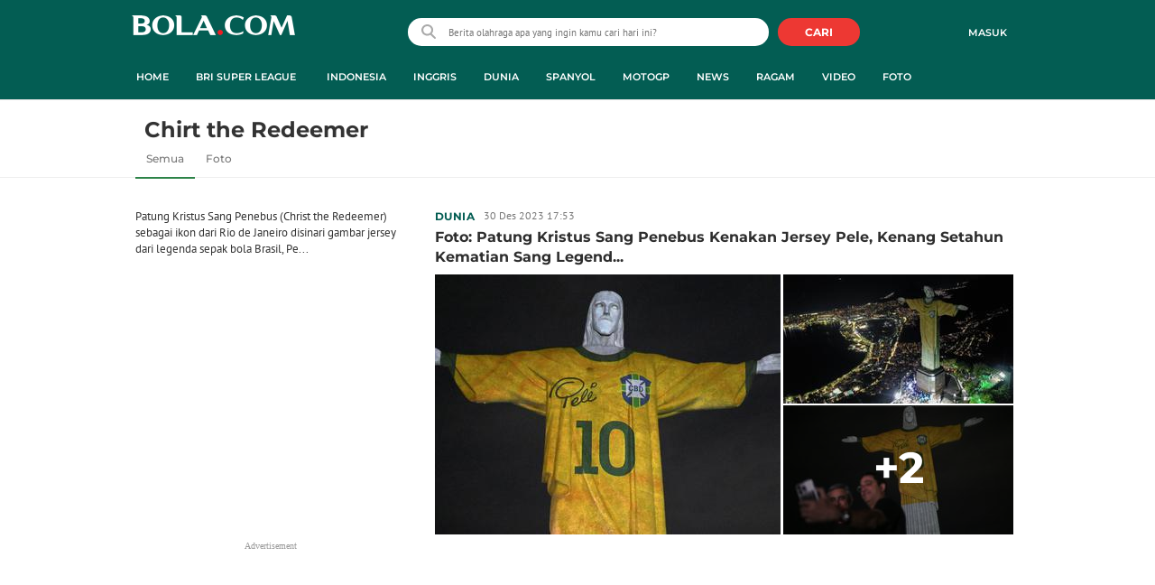

--- FILE ---
content_type: text/html; charset=UTF-8
request_url: https://www.bola.com/tag/chirt-the-redeemer
body_size: 30481
content:
<!DOCTYPE html><html lang="id"><head><title>Berita Chirt the Redeemer Terbaru - Kabar Terbaru Hari Ini | Bola.com</title><meta charset="utf-8"><meta name="viewport" content="width=device-width, initial-scale=1.0"><meta name="adx:sections" content="Tag"><meta name="adx:keywords" content="Chirt the Redeemer"><meta name="title" content="Berita Chirt the Redeemer Terbaru - Kabar Terbaru Hari Ini | Bola.com"><meta name="description" content="Berita Chirt the Redeemer - Patung Kristus Sang Penebus (Christ the Redeemer) sebagai ikon dari Rio de Janeiro disinari gambar jersey dari legenda sepak bola Brasil, Pele pada Jumat (29/12/2023) waktu setempat. Hal itu untuk mengenang satu tahun kematian sang pemain. Selama kariernya sebagai pemain, Pele berhasil membawa Brasil menjadi Juara Dunia Piala Dunia FIFA sebanyak 3 kali, yaitu pada tahun 1958 di Swedia, tahun 1962 di Chili, dan tahun 1970 di Meksiko. Pria bernama asli Edson Arantes do Nascimento tersebut sering dianggap sebagai pemain terhebat sepanjang masa hingga diberi julukan O Rei atau Sang Raja."><meta name="keywords" content="Chirt the Redeemer, Berita Chirt the Redeemer, kabar Chirt the Redeemer, Chirt the Redeemer hari ini, berita harian Chirt the Redeemer, tag Chirt the Redeemer, arsip Chirt the Redeemer, indeks Chirt the Redeemer, Chirt the Redeemer terkini, Chirt the Redeemer terbaru"><meta content="index,follow" name="googlebot-news">
<meta content="index,follow" name="googlebot">
<meta name="robots" content="index,follow">
<meta content="Bola.com" name="author">
<meta content="In-Id" http-equiv="content-language">
<meta content="id" name="language">
<meta content="id" name="geo.country">
<meta content="Indonesia" name="geo.placename">
<meta http-equiv="Content-Security-Policy" content="upgrade-insecure-requests">
<meta name="ahrefs-site-verification" content="f0fc43bd1544ebba3e78fc1e77762d498b5372669d65bdbcf5752af599a5d05b">
<meta name="msvalidate.01" content="AB164098494B4EF9CD5F4674201809B8">
<meta name="msvalidate.01" content="8A609C27D3037D0B7DB2F607B5A691B8">
<meta content="7ICmynlB-qVbwPWxU9z3gWcaj4A" name="alexaVerifyID">
<meta name="p:domain_verify" content="71afac4b04c9a2865e98b48664490a79">
<!-- Start FB Instant Article Claim Url--><meta property="fb:pages" content="727534940671821">
<!-- EOF  FB Instant Article Claim Url--><link rel="preconnect" href="https://securepubads.g.doubleclick.net">
<meta name="robots" content="max-image-preview:large">
<meta property="article:published_time" content="[publishdate]"><meta property="og:title" content="Berita Chirt the Redeemer Terbaru - Kabar Terbaru Hari Ini | Bola.com" data-cache-key="https_bola.com:bump:xhp_ui__meta_ogs:a5cf19f36660e5c4ce272d7ca4b35f7d:Tag#chirt-the-redeemer:desktop" data-cache-ttl="120" data-component-name="ui:meta-ogs"><meta property="og:type" content="article"><meta property="og:url" content="https://www.bola.com/tag/chirt-the-redeemer"><meta property="og:site_name" content="bola.com"><meta property="og:description" content="Berita Chirt the Redeemer - Patung Kristus Sang Penebus (Christ the Redeemer) sebagai ikon dari Rio de Janeiro disinari gambar jersey dari legenda sepak bola Brasil, Pele pada Jumat (29/12/2023) waktu setempat. Hal itu untuk mengenang satu tahun kematian sang pemain. Selama kariernya sebagai pemain, Pele berhasil membawa Brasil menjadi Juara Dunia Piala Dunia FIFA sebanyak 3 kali, yaitu pada tahun 1958 di Swedia, tahun 1962 di Chili, dan tahun 1970 di Meksiko. Pria bernama asli Edson Arantes do Nascimento tersebut sering dianggap sebagai pemain terhebat sepanjang masa hingga diberi julukan O Rei atau Sang Raja."><meta name="twitter:title" content="Berita Chirt the Redeemer Terbaru - Kabar Terbaru Hari Ini | Bola.com"><meta name="twitter:card" content="summary"><meta name="twitter:site" content="@bolacomID"><meta name="twitter:creator" content="@bolacomID"><meta name="twitter:description" content="Berita Chirt the Redeemer - Patung Kristus Sang Penebus (Christ the Redeemer) sebagai ikon dari Rio de Janeiro disinari gambar jersey dari legenda sepak bola Brasil, Pele pada Jumat (29/12/2023) waktu setempat. Hal itu untuk mengenang satu tahun kematian sang pemain. Selama kariernya sebagai pemain, Pele berhasil membawa Brasil menjadi Juara Dunia Piala Dunia FIFA sebanyak 3 kali, yaitu pada tahun 1958 di Swedia, tahun 1962 di Chili, dan tahun 1970 di Meksiko. Pria bernama asli Edson Arantes do Nascimento tersebut sering dianggap sebagai pemain terhebat sepanjang masa hingga diberi julukan O Rei atau Sang Raja."><meta name="twitter:domain" content="bola.com"><meta name="twitter:url" content="https://www.bola.com/tag/chirt-the-redeemer"><meta property="og:image" content="https://cdn0-production-images-kly.akamaized.net/8T_530nl7fLqJ7eGmAkXHYXVNxw=/1200x675/smart/filters:quality(75):strip_icc()/kly-media-production/medias/4702589/original/093209600_1703935316-000_349942M.jpg"><meta property="twitter:image" content="https://cdn0-production-images-kly.akamaized.net/8T_530nl7fLqJ7eGmAkXHYXVNxw=/1200x675/smart/filters:quality(75):strip_icc()/kly-media-production/medias/4702589/original/093209600_1703935316-000_349942M.jpg"><script>window.adblockExists=true;</script><script defer async src="https://cdn-production-assets-kly.akamaized.net/builds/advertisement.df330292.js"></script><link rel="dns-prefetch" href="//cdn0-production-assets-kly.akamaized.net"><link rel="dns-prefetch" href="//cdn1-production-assets-kly.akamaized.net"><link rel="dns-prefetch" href="//cdn0-production-images-kly.akamaized.net"><link rel="dns-prefetch" href="//cdn1-production-images-kly.akamaized.net"><link rel="dns-prefetch" href="//cdn-a.production.vidio.static6.com"><link rel="alternate" type="application/rss+xml" href="https://feed.bola.com/rss/indonesia" data-cache-key="https_bola.com:bump:xhp_ui__rss_discover:b5e35bce15b0006841fd87a018e73c2b:417" data-cache-ttl="5" data-component-name="ui:rss-discover"><link rel="alternate" type="application/rss+xml" href="https://feed.bola.com/rss/inggris"><link rel="alternate" type="application/rss+xml" href="https://feed.bola.com/rss/dunia"><link rel="alternate" type="application/rss+xml" href="https://feed.bola.com/rss/spanyol"><link rel="alternate" type="application/rss+xml" href="https://feed.bola.com/rss/moto-gp"><link rel="alternate" type="application/rss+xml" href="https://feed.bola.com/rss/news"><link rel="alternate" type="application/rss+xml" href="https://feed.bola.com/rss/ragam"><link rel="alternate" type="application/rss+xml" href="https://feed.bola.com/rss/photo"><link rel="preconnect" href="https://cdn-production-assets-kly.akamaized.net/assets/fonts/bola/Montserrat/Montserrat-Regular.ttf" crossorigin /><link rel="preconnect" href="https://cdn-production-assets-kly.akamaized.net/assets/fonts/bola/Montserrat/Montserrat-Bold.ttf" crossorigin /><link rel="preconnect" href="https://cdn-production-assets-kly.akamaized.net/assets/fonts/mobile_bola/PT-Sans/pt-sans-v9-latin-regular.ttf" crossorigin /><link rel="canonical" href="https://www.bola.com/tag/chirt-the-redeemer"><link rel="apple-touch-icon" sizes="57x57" href="https://cdn-production-assets-kly.akamaized.net/assets/images/bola/favicons/apple-touch-icon-57x57.png?v=3"><link rel="apple-touch-icon" sizes="60x60" href="https://cdn-production-assets-kly.akamaized.net/assets/images/bola/favicons/apple-touch-icon-60x60.png?v=3"><link rel="apple-touch-icon" sizes="72x72" href="https://cdn-production-assets-kly.akamaized.net/assets/images/bola/favicons/apple-touch-icon-72x72.png?v=3"><link rel="apple-touch-icon" sizes="76x76" href="https://cdn-production-assets-kly.akamaized.net/assets/images/bola/favicons/apple-touch-icon-76x76.png?v=3"><link rel="apple-touch-icon" sizes="114x114" href="https://cdn-production-assets-kly.akamaized.net/assets/images/bola/favicons/apple-touch-icon-114x114.png?v=3"><link rel="apple-touch-icon" sizes="120x120" href="https://cdn-production-assets-kly.akamaized.net/assets/images/bola/favicons/apple-touch-icon-120x120.png?v=3"><link rel="apple-touch-icon" sizes="144x144" href="https://cdn-production-assets-kly.akamaized.net/assets/images/bola/favicons/apple-touch-icon-144x144.png?v=3"><link rel="apple-touch-icon" sizes="152x152" href="https://cdn-production-assets-kly.akamaized.net/assets/images/bola/favicons/apple-touch-icon-152x152.png?v=3"><link rel="apple-touch-icon" sizes="180x180" href="https://cdn-production-assets-kly.akamaized.net/assets/images/bola/favicons/apple-touch-icon-180x180.png?v=3"><link rel="icon" type="image/png" href="https://cdn-production-assets-kly.akamaized.net/assets/images/bola/favicons/favicon-32x32.png?v=3" sizes="32x32"><link rel="icon" type="image/png" href="https://cdn-production-assets-kly.akamaized.net/assets/images/bola/favicons/android-chrome-192x192.png?v=3" sizes="192x192"><link rel="icon" type="image/png" href="https://cdn-production-assets-kly.akamaized.net/assets/images/bola/favicons/favicon-96x96.png?v=3" sizes="96x96"><link rel="icon" type="image/png" href="https://cdn-production-assets-kly.akamaized.net/assets/images/bola/favicons/favicon-16x16.png?v=3" sizes="16x16"><link rel="manifest" href="https://cdn-production-assets-kly.akamaized.net/assets/images/bola/favicons/manifest.json?v=3"><link rel="shortcut icon" href="https://cdn-production-assets-kly.akamaized.net/assets/images/bola/favicons/favicon.ico?v=3"><meta name="msapplication-TileColor" content="#da532c"><meta name="msapplication-TileImage" content="https://cdn-production-assets-kly.akamaized.net/assets/images/bola/favicons/mstile-144x144.png?v=3"><meta name="msapplication-config" content="https://cdn-production-assets-kly.akamaized.net/assets/images/bola/favicons/browserconfig.xml?v=3"><meta name="theme-color" content="#ffffff"><link rel="stylesheet" type="text/css" href="https://cdn-production-assets-kly.akamaized.net/builds/bola.d9873b85.css" /><link rel="preload" as="style" onload="this.onload=null;this.rel='stylesheet'" id="custom-style" type="text/css" href="https://cdn-production-assets-kly.akamaized.net/custom_scripts/20251107133023.desktop.bola.css" /><noscript><link rel="stylesheet" href="https://cdn-production-assets-kly.akamaized.net/custom_scripts/20251107133023.desktop.bola.css" id="custom-style"></noscript><script>function ready(fn) {if (document.readyState != 'loading'){fn();} else {document.addEventListener('DOMContentLoaded', fn);}}</script><script src="https://ajax.googleapis.com/ajax/libs/jquery/2.1.0/jquery.min.js"></script><script type="text/javascript" data-component-name="script:local-jquery">window.jQuery || document.write("<script src='https://www.bola.com/assets/javascripts/vendor/jquery.min.js'><\/script>"); </script><script>window.dataLayer = window.dataLayer || [];</script><script type="text/javascript">var liputan6_id_site_id = "5";
var liputan6_id_client_id = "7";
var liputan6_id_client_token = "061a0cc36a8b8fff0399ba98347ae2a3";</script><script>(function(w,d,s,l,i){w[l]=w[l]||[];w[l].push({'gtm.start':
new Date().getTime(),event:'gtm.js'});var f=d.getElementsByTagName(s)[0],
j=d.createElement(s),dl=l!='dataLayer'?'&l='+l:'';j.async=true;j.src=
'https://www.googletagmanager.com/gtm.js?id='+i+dl;f.parentNode.insertBefore(j,f);
})(window,document,'script','dataLayer','GTM-WCLF9JK');</script><!--[if lte IE 8]><script   type="text/javascript" src="https://cdn-production-assets-kly.akamaized.net/builds/html5shiv.8d229fe9.js"></script><![endif]--><script type="text/javascript"> window.kmklabs = {};  window.kmklabs.env = 'production';  window.kmklabs.baseAssetsUrl = 'https://cdn-production-assets-kly.akamaized.net/assets';  window.kmklabs.gtm = {"articleId":"","articleTitle":"","category":"TagPage","editors":"","editorialType":"","embedVideo":"","pageTitle":"home","publicationDate":"","publicationTime":"","subCategory":"tag","subSubCategory":"","tag":"","authors":{"type":"","names":""},"numberOfWords":0,"enabled":true,"log":false,"imageCreation":false,"type":"","videos":[],"photos":[],"partner":"","isSEO":false,"reporters":"","photographers":"","isLiveReport":false,"liveReportTag":"","brand":"","videoSource":"","content_ai":"","isTableOfContent":"","nais_creator":"","isArticleReference":"","team_id":"","special_content_id":""};  window.kmklabs.visitor = {"publicationDate":"","publicationTime":"","tag":[],"subCategory":"tag","subSubCategory":"","type":"","pageType":"TagPage","age":"","gender":"","title":"","platform":"Desktop","site":"bola.com","isAdultContent":false};  window.kmklabs.platform = 'Desktop';  window.kmklabs.pageType = 'TagPage';  window.kmklabs.site = 'bola.com';  window.kmklabs.dmpSegments = [];window.gaPrefix = "TagsPage";
 window.kmklabs.channel = {"id":417,"name":"Bola","full_slug":""}; window.kmklabs.listSubChannel = [{"name":"Olimpiade Rio","slug":"olimpiade-rio"},{"name":"SEA Games","slug":"sea-games"},{"name":"Pesta Bola Rusia","slug":"pesta-bola-rusia"},{"name":"Indonesia","slug":"indonesia"},{"name":"Asian Para Games","slug":"asian-para-games"},{"name":"Piala AFF","slug":"piala-aff"},{"name":"TSC 2016","slug":"tsc-2016"},{"name":"Piala Presiden","slug":"piala-presiden"},{"name":"Piala Eropa","slug":"pesta-bola-eropa"},{"name":"Piala Dunia","slug":"piala-dunia"},{"name":"Inggris","slug":"inggris"},{"name":"Eropa 2016","slug":"eropa-2016"},{"name":"Dunia","slug":"dunia"},{"name":"Spanyol","slug":"spanyol"},{"name":"MotoGP","slug":"moto-gp"},{"name":"F1","slug":"f1"},{"name":"NBA","slug":"nba"},{"name":"E-sports","slug":"e-sports"},{"name":"Live","slug":"jadwal-live-streaming"},{"name":"News","slug":"news"},{"name":"Ragam","slug":"ragam"},{"name":"Highlights","slug":"highlights"},{"name":"Video","slug":"video"},{"name":"Corner","slug":"corner"},{"name":"Foto","slug":"photo"},{"name":"Asian Games","slug":"asian-games"}]; window.kmklabs.category = {"id":417,"name":"Bola","full_slug":""}; window.kmklabs.tag = {"name":"Chirt the Redeemer","slug":"chirt-the-redeemer","isTopic":false};  window.kmklabs.toggle = {"disableVirtualpvPhoto":false,"lip6DelayPaging":false,"checkDuplicateCms":false,"cmsCheckAllTag":false,"lip6NoPageLoad":true,"disableVirtualPVFimela":true,"editorForMediaDescription":true,"updateGaLiputan":true,"parameterURL":true,"parameterURLIndex":false,"adminOtosiaSubdomain":false,"multipleAISource":true,"newLiveReport":true,"autoSaveArticle":true,"newRuleRatingRecipe":false,"liputan62025Theme":true,"liputan62025ThemeByParam":false,"enableSmartSearch":true,"seamlessPaging":true}; </script><script defer  type="text/javascript" src="https://cdn-production-assets-kly.akamaized.net/builds/gtm.387a72f4.js"></script><script type="text/javascript"><!-- Page-hiding snippet (recommended)  -->
(function(a,s,y,n,c,h,i,d,e){s.className+=' '+y;h.start=1*new Date;
h.end=i=function(){s.className=s.className.replace(RegExp(' ?'+y),'')};
(a[n]=a[n]||[]).hide=h;setTimeout(function(){i();h.end=null},c);h.timeout=c;
})(window,document.documentElement,'async-hide','dataLayer',4000,
{'GTM-T8TZLMM':true});


(function(i,s,o,g,r,a,m){i['GoogleAnalyticsObject']=r;i[r]=i[r]||function(){
(i[r].q=i[r].q||[]).push(arguments)},i[r].l=1*new Date();a=s.createElement(o),
m=s.getElementsByTagName(o)[0];a.async=1;a.src=g;m.parentNode.insertBefore(a,m)
})(window,document,'script','https://www.google-analytics.com/analytics.js','ga');

ga('create', 'UA-47200845-28', 'auto', {allowLinker: true, cookieDomain: 'bola.com'});
ga('require', 'linkid', 'linkid.js');
ga('require', 'displayfeatures');
ga('require', 'GTM-T8TZLMM');
// ga('kmkGATracker.send', 'pageview', url);


(function() {
var url = location.pathname + location.search;

window.kmklabs = window.kmklabs || window.info;

  if(window.kmklabs && window.kmklabs.article) {
    if(window.kmklabs.article.isAdvertorial) {
      url += '?adv=1';
    }
  }
/*
 ga('create', 'UA-47200845-28', 'auto');
 ga('send', 'pageview', url);
*/

window.kmklabs.featureToggle = {};
window.kmklabs.featureToggle.gaSendPageview = false;
window.kmklabs.featureToggle.gaSendEventNative = false;

})();

$('.navbar--top--logo__image').attr('src', 'https://cdn1-production-assets-kly.akamaized.net/logos/417/original/072063500_1651332499-logo-bola-new-mobile.png');

document.addEventListener("DOMContentLoaded", function() {
    const element = document.querySelector('.container-aside-bottom');
    const elements = document.querySelectorAll('.content-promotion--sts__wrapper[data-position="STS1"] .article-snippet--small__item');
    const element2 = elements[elements.length - 1];

    const positionElement = element.getBoundingClientRect().top + window.scrollY;
    const positionElement2 = element2.getBoundingClientRect().top + window.scrollY;

    if (positionElement <= (positionElement2+100)) {
        var marginTop = (100 + positionElement2) - positionElement;
        element.setAttribute('style', 'margin-top: '+ marginTop +'px;');
    }

    if (window.kmklabs?.gtm?.pageTitle === 'home') {
    
    // Cache DOM queries
    const innerContainer = document.querySelector('.container-article-bottom .inner-container-article');
    const wsc = document.querySelector('.wsc[data-position="1"]');
    
    // Prepend WSC element
    if (innerContainer && wsc) {
        innerContainer.prepend(wsc);
    }
    }
});

</script>

<style>
#div-gpt-ad-bolacom-billboard-oop,
.article-ad.article-ad_ad-lb,
.channel-ad.channel-ad_ad-lb,
#div-gpt-ad-sc-paging-placeholder {
    /*background-color: #FFFFFF;*/
}
#div-gpt-ad-bolacom-billboard-oop {
    min-height: 200px;
    min-width: 980px;
}
#div-gpt-ad-bolacom-lb {
    background-color: #FFFFFF;
    min-height: 250px;
    min-width: 970px;
    display: flex;
}
.article-ad.article-ad_ad-lb,
.channel-ad.channel-ad_ad-lb {
    min-height: 250px;
    min-width: 970px;
}
#div-gpt-ad-sc-paging-placeholder,
div#div-gpt-ad-sc-placeholder {
    min-height: 270px;
    min-width: 270px;
}
</style>

<style>body{font-family: "PT Sans", arial, sans-serif !important;}</style>

<style>
@font-face{font-family:Montserrat;src:url('https://preview-kly.akamaized.net/fonts/Montserrat/Montserrat-Regular.ttf') format('truetype');font-weight:400;font-style:normal}@font-face{font-family:Montserrat;src:url('https://preview-kly.akamaized.net/fonts/Montserrat/Montserrat-Medium.ttf') format('truetype');font-weight:500;font-style:normal}@font-face{font-family:Montserrat;src:url('https://preview-kly.akamaized.net/fonts/Montserrat/Montserrat-SemiBold.ttf') format('truetype');font-weight:600;font-style:normal}@font-face{font-family:Montserrat;src:url('https://preview-kly.akamaized.net/fonts/Montserrat/Montserrat-Bold.ttf') format('truetype');font-weight:700;font-style:normal}#photo-gallery-latest .box--header .box--header__title,#photo-gallery-latest .gallery .gallery--grid .gallery--grid__item .gallery--grid--photo .gallery--grid--photo__title .gallery--grid--photo__title-link,#popular-articles .box--header .box--header__title,.adult-popup__age,.adult-popup__header,.adult-popup__message,.adult-popup__next,.adult-popup__quit,.article-content-body__item-break-index,.article-content-body__item-title,.article-snippet--big__link,.article-snippet--numbered__category,.article-snippet--numbered__number,.article-snippet--numbered__wrapper,.article-snippet--small__title,.articles--featured--item__category,.articles--grid--item__category,.articles--headlines--item__media-count,.articles--headlines--item__title,.articles--index-button__link,.articles--iridescent-list--photo-item__category,.articles--iridescent-list--photo-item__title,.articles--iridescent-list--popular-photos-item__bottom-title,.articles--iridescent-list--popular-photos-item__main-title,.articles--iridescent-list--popular-photos-item__title,.articles--iridescent-list--popular-videos-item__bottom-link,.articles--iridescent-list--popular-videos-item__main-link,.articles--iridescent-list--popular-videos-item__title,.articles--iridescent-list--text-item__category,.articles--iridescent-list--text-item__title,.articles--iridescent-list--text-item__title-link .articles--iridescent-list--text-item__title-link-text,.articles--iridescent-list--video-item__category,.articles--iridescent-list--video-item__title,.articles--media-layer__count,.articles--rows--item__category,.articles--rows--item__title,.articles--search-filter__list-wrapper,.articles--search-filter__title-text,.asides--livestreaming--list-item__link,.asides--livestreaming--list-item__live,.asides--livestreaming--list-item__title,.asides--livestreaming__button,.asides--livestreaming__see-all,.asides--livestreaming__title,.asides--trending-tags .tag-snippet .tag-snippet__link,.authentication--login__heading,.authentication--login__social-media-title,.authentication--password-reset--form__submit,.authentication--password-reset__header,.authentication--password-reset__header_success,.authentication--popup__header,.authentication--register__heading,.authentication--register__social-media-title,.autocorrect,.baca-juga,.baca-juga .baca-juga__list li a,.baca-juga__header,.back-link__item-channel,.back-link__item-title,.box--header__title,.breaking-news,.breaking-news-with-brand__content-text,.categories-indeks .ui-datepicker,.comments--form__submit,.comments--header__title,.comments--list--item__author-link,.comments--list--item__dislike-count,.comments--list--item__like-count,.content-promotion--header-stm__title,.content-promotion--header-sts__title,.content-promotion--stm__link,.content-promotion--sts__title,.content-promotion__sportylife .article-snippet--big__link,.content-promotion__sportylife .article-snippet--small__title .article-snippet__link,.content-promotion__sportylife .content-promotion--header-sts__link-title,.desktop--header__title,.desktop--header__title-text,.enamplus-gateway__logo,.enamplus-gateway__title,.error-message--popular-articles__text-title,.error-message--popular-articles__title,.error-message__button,.error-message__caption,.footer,.footer--nav-list,.form-group,.form-group .form-label,.form-group .form-submit,.gallery--grid--photo__count,.gallery--grid--photo__title-link,.gallery--grid--video__title-link,.gallery--headlines--aside--photo__count,.gallery--headlines--aside--photo__figure-caption,.gallery--headlines--aside--photo__figure-caption-link,.gallery--headlines--aside--video__figure-caption-link,.gallery--headlines--featured--photo__caption,.gallery--headlines--featured--photo__count,.gallery--headlines--featured--video__caption,.heading-bar h2,.heading-bar h3,.heading-bar h5,.headline--bottom-slider__item_title,.headline--bottom-slider__title,.headline--livestreaming__live,.headline--livestreaming__main-title,.headline--main__related-item-link,.headline--main__related-title,.headline--main__title,.hentry .related-news header.title h2,.highlights-grid-item__header-date,.highlights-grid-item__header-league,.highlights-grid-item__title-wrap,.highlights-slider-item__header-date,.highlights-slider-item__header-league,.highlights-slider-item__title-wrap,.highlights-slider__header-link,.highlights-slider__header-title,.indeks--channel-filter,.indeks-header-timespan-arrow,.indeks-header-timespan-arrow-active,.indeks-header-title,.live--streaming__title,.live--streaming__versus,.livereport--breaking-news,.livereport--headline__description,.livereport--headline__head__content__date,.livereport--headline__head__content__logo,.livereport--headline__head__content__title,.livereport--key-moment__head-title,.livereport--key-moment__list-item,.livereport--streamline__clock,.livereport--streamline__content p,.livereport--streamline__copylink,.livereport--streamline__copylink--success,.livereport--streamline__date,.livereport--streamline__link,.livereport--streamline__title,.livereport-gateway--item__header-title,.livereport-gateway--item__list-item--date,.livereport-gateway--item__list-item--desc,.livereport-gateway--item__list-item--title,.livereport-gateway--item__read-more--link,.livereport-gateway--item__time,.livereport-gateway--main__content__date,.livereport-gateway--main__content__logo,.livereport-gateway--main__content__title,.livereports--list--item__tag,.livereports--list--item__title,.navbar--menu--item__link,.navbar--menu--item__more-item-link,.navbar--menu--item__more-sub-menu .navbar--menu--item__link,.navbar--top--network-grid__connect-title,.navbar--top--network-grid__network-title,.navbar--top--search__icon,.navbar--top--user-dropdown__login,.photo--new-berita-terkini .box--header .box--header__title,.photo--new-berita-terkini .gallery .gallery--grid .gallery--grid__item .gallery--grid--photo .gallery--grid--photo__title .gallery--grid--photo__title-link,.photogalleries.index.category-photo .gallery--headlines--featured--photo__caption,.popular--photo__title-link,.popular--video__title-link,.profile--activity__title,.profile--article--figure__duration,.profile--article--figure__icon-photo,.profile--article--header__title,.profile--article--header_big .profile--article--header__title,.profile--articles__title,.profile--form__group,.profile--form__title,.profile-articles .media-heading a,.profile__button,.profile__change-banner,.profile__fullname,.promotion-link__item-channel,.promotion-link__item-title,.reactions--item__count,.reactions__title,.read-page--credits__header,.read-page--header--title,.read-page--photo-tag--header__title,.read-page--social-share__header,.read-page--social-share__share-count-label,.recommendations--grid--item__box-title,.recommendations--list--item__link,.recommendations__title,.related-news__box-title,.related-news__title,.relateds-slow--grid--item__box-title,.relateds-slow--list--item__link,.relateds-slow__title,.search-not-found__notice,.search-popup,.search-results__header-text,.simple-pagination__next-link,.simple-pagination__page-number .simple-pagination__page-number-link_active,.simple-pagination__page-number-link,.tags--article--grid--header__title,.tags--article--row--header__category-link,.tags--article--row--header__title,.tags--aside-filter__container .tags--aside-filter__time-title,.tags--aside-filter__container ul,.tags--aside-gallery--item_foto .tags--aside-gallery--item__title,.tags--aside-gallery__media,.tags--aside-gallery_foto .tags--aside-gallery__media,.tags--aside-gallery_video .tags--aside-gallery--item__title,.tags--box,.tags--box--item__name,.tags--header__title,.tags--quick-links__item,.tags--snippet__link .tags--snippet__name,.tags--tab,.topics--aside--relateds--item__title,.topics--aside--relateds__title-header,.topics--header-aside__detail .topics--header-aside__title,.topics--popover__more-link,.topics--popover__title,.topics--popover__type,.trending-prominences--item__title,.trending-prominences--list__title,.widget,.widget--articles--item__title,.widget--navbar--item__link,.widget--navbar__btn-next-link,.widget-article .widget-item .images-count,.widget-article .widget-title h3,a.article-snippet__link,a.ui--a.articles--iridescent-list--photo-item__overlay-link,header.title h3{font-family:Montserrat,"PT Sans",arial,sans-serif!important}
</style>

<script>; window.gaSendEvent = function(event, category, action, label, fieldsObject) {
    window.ga && window.ga('kmkGATracker.send', 'event', category, action, label, fieldsObject);
}; window.clickEvent = function (category, action, label){
    window.ga && window.ga('kmkGATracker.send','event', category, action, label);
}; </script><style>
    div.advertisement-placeholder {
        text-align: center;
        padding-bottom: 20px;
        display: flex;
        flex-direction: column;
        justify-content: center;
    }
    div.advertisement-text p {
        margin: 0;
        font-family: Open Sans;
        font-style: normal;
        font-weight: normal;
        font-size: 10px;
        line-height: 20px;
        color: #999999;
    }
    div.advertisement-banner {
        margin: 0px auto;
    }
    div#div-gpt-ad-sc-placeholder, div#div-gpt-ad-sc-paging-placeholder {
        min-height: 270px;
    }
    div#div-gpt-ad-hp-placeholder, div#div-gpt-ad-hp2-placeholder {
        min-height: 620px;
    }
    div#div-gpt-ad-sc-placeholder div.advertisement-banner {
        margin: 0px auto;
    }
    div#div-gpt-ad-mgid-inarticle-placeholder{
        background: #F5F5F5;
        padding-bottom: unset !important;
        min-height: 225px;
    }
    div#div-gpt-ad-mgid-underarticle-placeholder{
        background: #F5F5F5;
        padding-bottom: unset !important;
        min-height: 480px;
    }
</style></head><body class="tags show chirt-the-redeemer"><noscript><iframe src="https://www.googletagmanager.com/ns.html?id=GTM-WCLF9JK" height="0" width="0" style="display:none;visibility:hidden"></iframe></noscript><div id="fb-root"></div><div id="modal-login" role="dialog" class="modal fade" aria-hidden="true"></div><!-- temporary make this to xbt block, cause there still no asset for popup in clickdoctor --><div class="authentication--popup" data-component-name="desktop:authentication:popup"><div class="authentication--popup__background"></div><div class="authentication--popup__content"><div class="authentication--popup__header">Sukses</div><div class="authentication--popup__image"></div><p class="authentication--popup__info"></p><div class="authentication--popup__close" id="popup-close"><i class="i-close-login"></i></div></div></div>
          <!-- START KLY BILLBOARD -->
          <!-- /36504930/www.bola.com/dfp-billboard -->
          <div id='div-gpt-ad-bolacom-billboard-oop' data-info='ad'></div>
          <!-- END KLY BILLBOARD -->
        <div class="container-wrapper"><header class="site-header fixed-header" role="banner"><div class="js-header-wrapper"><div class="navbar--top" role="navigation" data-component="desktop:navbar:top" data-component-name="desktop:navbar:top"><div class="navbar--top__wrapper"><script id="js_channelName" type="text/json">"Bola"</script><div id="user-menu-container" class="navbar--top__user-menu top-user-menu"><ul class="navbar-right woi-shared-header-menu"></ul></div><p class="navbar--top--logo__site-title" itemprop="name" data-cache-key="https_bola.com:bump:207f21411ec197eade52d8c36169d485::top-logo-logo::0" data-cache-ttl="120" data-component-name="desktop:navbar:top:logo"><a class="navbar--top--logo__link" itemprop="url" href="https://www.bola.com"><img class="navbar--top--logo__image" src="https://cdn1-production-assets-kly.akamaized.net/logos/417/original/074413400_1743990287-088312500_1689840195-bolacom.png" alt="logo">bola</a></p><div class="navbar--top--search" data-component-name="desktop:navbar:top:search"><form id="search" class="navbar--top--search__form" role="search" method="get" action="https://www.bola.com/search" autocomplete="off"><input class="navbar--top--search__input" type="text" value="" name="q" id="q" placeholder="Berita olahraga apa yang ingin kamu cari hari ini?" maxlength="100"><i class="i-search-2 navbar--top--search__left-icon"></i><button class="navbar--top--search__button" type="submit"><i class="navbar--top--search__icon i-search"></i><span class="navbar--top--search__icon">CARI</span></button><div class="navbar--top--search__context-menu"><div class="navbar--top--search__context-menu-autocomplete" style="display:none;"></div><div class="navbar--top--search__context-menu-instant-search" style="display:none;"></div><div class="navbar--top--search__context-menu-history" style="display:none;"></div><div class="navbar--top--search__context-menu-popular" style="display:none;"></div></div></form></div></div></div></div><div class="navbar--menu " role="menu" data-slim="true" data-component="desktop:navbar:menu" data-cache-key="https_bola.com:bump:xhp_desktop__navbar__menu:a82eb7ba2fd7e9dad2f524f29185b67c:34:App\Publishing\Lib\Collections\Categories\Navigation:bola::94128f136c92f00f9c07709d6e40b140:cat_id#417" data-cache-ttl="120" data-component-name="desktop:navbar:menu"><div class="container navbar--menu__list-wrapper js-parent-more-menu"><ul class="navbar--menu__list js-more-menu js-top-nav-list"><li id="logo-slim-list-item" class="navbar--menu--item navbar--menu--item_logo-slim"><a class="navbar--menu--item__link navbar--menu--item__link_logo-slim js-navbar-item-slim-link" href="https://www.bola.com" title="home"><i class="i-logo-slim navbar--menu__logo-slim"></i></a></li><li id="channel-all" class="navbar--menu--item"><a class="navbar--menu--item__link js-navbar-item-link" href="https://www.bola.com" title="home">Home</a></li><li id="category-423" class="navbar--menu--item" data-component-name="desktop:navbar:menu:item"><a class="ui--a js-navbar-channel navbar--menu--item__link js-navbar-item-link" href="https://www.bola.com/indonesia" title="Indonesia" data-channel="Indonesia" data-gtm-channel="indonesia">Indonesia</a></li><li id="category-420" class="navbar--menu--item" data-component-name="desktop:navbar:menu:item"><a class="ui--a js-navbar-channel navbar--menu--item__link js-navbar-item-link" href="https://www.bola.com/inggris" title="Inggris" data-channel="Inggris" data-gtm-channel="inggris">Inggris</a></li><li id="category-567" class="navbar--menu--item" data-component-name="desktop:navbar:menu:item"><a class="ui--a js-navbar-channel navbar--menu--item__link js-navbar-item-link" href="https://www.bola.com/dunia" title="Dunia" data-channel="Dunia" data-gtm-channel="dunia">Dunia</a></li><li id="category-421" class="navbar--menu--item" data-component-name="desktop:navbar:menu:item"><a class="ui--a js-navbar-channel navbar--menu--item__link js-navbar-item-link" href="https://www.bola.com/spanyol" title="Spanyol" data-channel="Spanyol" data-gtm-channel="spanyol">Spanyol</a></li><li id="category-485" class="navbar--menu--item" data-component-name="desktop:navbar:menu:item"><a class="ui--a js-navbar-channel navbar--menu--item__link js-navbar-item-link" href="https://www.bola.com/moto-gp" title="MotoGP" data-channel="MotoGp" data-gtm-channel="moto-gp">MotoGP</a></li><li id="category-1199" class="navbar--menu--item" data-component-name="desktop:navbar:menu:item"><a class="ui--a js-navbar-channel navbar--menu--item__link js-navbar-item-link" href="https://www.bola.com/news" title="News" data-channel="News" data-gtm-channel="news">News</a></li><li id="category-486" class="navbar--menu--item" data-component-name="desktop:navbar:menu:item"><a class="ui--a js-navbar-channel navbar--menu--item__link js-navbar-item-link" href="https://www.bola.com/ragam" title="Ragam" data-channel="Ragam" data-gtm-channel="ragam">Ragam</a></li><li id="category-419" class="navbar--menu--item" data-component-name="desktop:navbar:menu:item"><a class="ui--a js-navbar-channel navbar--menu--item__link js-navbar-item-link" href="https://www.bola.com/video" title="Video" data-channel="Video" data-gtm-channel="video">Video</a></li><li id="category-418" class="navbar--menu--item" data-component-name="desktop:navbar:menu:item"><a class="ui--a js-navbar-channel navbar--menu--item__link js-navbar-item-link" href="https://www.bola.com/photo" title="Foto" data-channel="Photo" data-gtm-channel="photo">Foto</a></li></ul><div class="navbar--menu__right-panel"><div class="navbar--menu__search-wrapper"><a class="navbar--menu__search-button"><i class="navbar--menu__search-icon i-search-2"></i></a><div class="navbar--menu__search-form-container"><form id="search" class="navbar--menu__search-form" role="search" method="get" action="https://www.bola.com/search"><input class="navbar--menu__search-input" type="text" value="" name="q" id="q" placeholder="Cari di bola.com" autocomplete="off"></form></div></div></div></div></div></header><div class="container" id="flash-message"></div><div class="tags--header" data-component-name="desktop:tags:header"><div class="tags--header__wrapper"><aside class="tags--header__detail"><div class="tags--header__detail-top"><h1 class="tags--header__title">Chirt the Redeemer</h1></div><div class="tags--header__tab"><div class="tags--tab" data-component="desktop:tags:tab" data-feature-name="tag" data-component-name="desktop:tags:tab"><ul class="tags--tab__list"><li class="tags--tab__item tags--tab__item_all"><a class="tags--tab__item-link tags--tab__item-link_active" href="https://www.bola.com/tag/chirt-the-redeemer" data-label="All">Semua</a></li><li class="tags--tab__item tags--tab__item_photo"><a class="tags--tab__item-link" href="https://www.bola.com/tag/chirt-the-redeemer/photo" data-label="Photo">Foto</a></li></ul></div></div></aside></div></div><div class="container-main"><div id="main" class="container clearfix"><div class="tags--layout" data-component-name="desktop:tags:layout"><div class="tags--layout__wrapper clearfix"><div class="tags--layout--left tags--layout--left_all" data-component-name="desktop:tags:layout:left"><div class="tags--aside-shortdesc" data-component-name="desktop:tags:aside-shortdesc"><p class="tags--aside-shortdesc__content">Patung Kristus Sang Penebus (Christ the Redeemer) sebagai ikon dari Rio de Janeiro disinari gambar jersey dari legenda sepak bola Brasil, Pe...</p></div><div class="channel-ad channel-ad_ad-mr2" data-ad-type="mr2" data-info="ad" data-component-name="desktop:channel-ad"><!-- START KLY HALFPAGE1 -->
<!-- /36504930/www.bola.com/dfp-halfpage1 -->
<div id="div-gpt-ad-hp-placeholder" class="advertisement-placeholder">
    <div class="advertisement-text">
        <p>Advertisement</p>
    </div>
    <div id="div-gpt-ad-bolacom-halfpage1" class="advertisement-banner" data-info="ad"></div>
</div>
<!-- END KLY HALFPAGE1 --></div><div class="tags--aside-gallery tags--aside-gallery_foto" data-cache-key="https_bola.com:bump:xhp_desktop__tags__aside_gallery:0e4facbd01de3be7f8430d1c56b74d63:Tag#991513_1703935321:foto" data-cache-ttl="60" data-component-name="desktop:tags:aside-gallery"><div class="tags--aside-gallery__media"><a class="tags--aside-gallery__more-link" href="https://www.bola.com/tag/chirt-the-redeemer/photo">Foto<span class="tags--aside-gallery__icon i-arrow"></span></a></div><ul class="tags--aside-gallery__list"><li class="tags--aside-gallery--item tags--aside-gallery--item_foto" data-component-name="desktop:tags:aside-gallery:item"><figure class="tags--aside-gallery--item__figure"><a class="tags--aside-gallery--item__figure-link" href="https://www.bola.com/dunia/read/5494082/foto-patung-kristus-sang-penebus-kenakan-jersey-pele-kenang-setahun-kematian-sang-legenda-sepak-bola-brasil"><picture class="tags--aside-gallery--item__thumb"><img src="https://cdn-production-assets-kly.akamaized.net/assets/images/blank.png" width="146" height="82" data-src="https://cdn0-production-images-kly.akamaized.net/hkBj4Iey85t_r0H8Fygdnivxwto=/146x82/smart/filters:quality(75):strip_icc()/kly-media-production/medias/4702589/original/093209600_1703935316-000_349942M.jpg" data-width="146" data-height="82" data-high-dpi="https://cdn0-production-images-kly.akamaized.net/G50wYVhPtG3KLUw6WvuPoWa-W9o=/292x164/smart/filters:quality(75):strip_icc()/kly-media-production/medias/4702589/original/093209600_1703935316-000_349942M.jpg" alt="Patung Kristus Sang Penebus (Christ the Redeemer) di Rio de Janeiro, Brasil diterangi gambar jersey dari legenda sepak bola Brasil, Pele sebagai penghormatan atas satu tahun kematian sang pemain pada Jumat, 29 Desember 2023. (AFP/Mauro Pimentel)" class="js-lazyload tags--aside-gallery--item__thumb-lazyload" data-template-var="image"></picture><div class="tags--aside-gallery--item__media-wrapper"><span class="tags--aside-gallery--item__icon-overlay"><i class="tags--aside-gallery--item__icon-photo i-media-photo"></i><span class="tags--aside-gallery--item__photo-count">5</span></span></div></a></figure><div class="tags--aside-gallery--item__title"><h4 class="tags--aside-gallery--item__category"><a href="https://www.bola.com/dunia" class="tags--aside-gallery--item__category-link">Dunia</a></h4><a class="tags--aside-gallery--item__title-link" href="https://www.bola.com/dunia/read/5494082/foto-patung-kristus-sang-penebus-kenakan-jersey-pele-kenang-setahun-kematian-sang-legenda-sepak-bola-brasil">Foto: Patung Kristus Sang Penebus Kenakan Jersey Pele, Kenang Setahun Kematian Sang Legenda Sepak Bola Brasil</a></div></li></ul></div><div class="channel-ad channel-ad_ad-mr1" data-ad-type="mr1" data-info="ad" data-component-name="desktop:channel-ad"><!-- START KLY SHOWCASE -->
<!-- /36504930/www.bola.com/dfp-sc -->
<div id="div-gpt-ad-sc-placeholder" class="advertisement-placeholder">
    <div class="advertisement-text">
        <p>Advertisement</p>
    </div>
    <div id="div-gpt-ad-bolacom-sc" class="advertisement-banner" data-info="ad"></div>
</div>
<!-- END KLY SHOWCASE --></div></div><div class="tags--layout--right tags--layout--right_all" data-component-name="desktop:tags:layout:right"><div class="articles--iridescent-list" data-index="0" data-component-name="desktop:articles:iridescent-list"><article class="articles--iridescent-list--item articles--iridescent-list--photo-item" id="article_5494082" data-slug="foto-patung-kristus-sang-penebus-kenakan-jersey-pele-kenang-setahun-kematian-sang-legenda-sepak-bola-brasil" data-type="PhotoTypeArticle" data-template-name="article-iridescent-list-photo" data-template-var="container" data-channel="" data-component-name="desktop:articles:iridescent-list:photo-item"><aside class="articles--iridescent-list--photo-item__details"><header class="articles--iridescent-list--photo-item__header"><a href="https://www.bola.com/dunia" class="articles--iridescent-list--photo-item__category" data-template-var="category">Dunia</a><span class="articles--iridescent-list--photo-item__datetime" data-template-var="date"><time class="articles--iridescent-list--photo-item__time" datetime="2023-12-30T17:53:03+07:00">30 Des 2023 17:53</time></span><h4 class="articles--iridescent-list--photo-item__title"><a class="ui--a articles--iridescent-list--photo-item__title-link" href="https://www.bola.com/dunia/read/5494082/foto-patung-kristus-sang-penebus-kenakan-jersey-pele-kenang-setahun-kematian-sang-legenda-sepak-bola-brasil" title="Foto: Patung Kristus Sang Penebus Kenakan Jersey Pele, Kenang Setahun Kematian Sang Legenda Sepak Bola Brasil" data-template-var="url" data-kanal-page=""><span class="articles--iridescent-list--photo-item__title-link-text" data-template-var="title">Foto: Patung Kristus Sang Penebus Kenakan Jersey Pele, Kenang Setahun Kematian Sang Legend...</span></a></h4></header></aside><div class="articles--iridescent-list--photo-item__images-wrapper"><div class="articles--iridescent-list--photo-item__main"><a class="ui--a articles--iridescent-list--photo-item__figure-main-link" href="https://www.bola.com/dunia/read/5494082/foto-patung-kristus-sang-penebus-kenakan-jersey-pele-kenang-setahun-kematian-sang-legenda-sepak-bola-brasil" title="Foto: Patung Kristus Sang Penebus Kenakan Jersey Pele, Kenang Setahun Kematian Sang Legenda Sepak Bola Brasil" data-kanal-page=""><figure class="articles--iridescent-list--photo-item__figure-main"><picture class="articles--iridescent-list--photo-item__figure-image"><img src="https://cdn0-production-images-kly.akamaized.net/2kYVuWkVAHhh5cFXCYrjSwsGQLM=/383x288/smart/filters:quality(75):strip_icc()/kly-media-production/medias/4702589/original/093209600_1703935316-000_349942M.jpg" width="383" height="288" alt="Patung Kristus Sang Penebus (Christ the Redeemer) di Rio de Janeiro, Brasil diterangi gambar jersey dari legenda sepak bola Brasil, Pele sebagai penghormatan atas satu tahun kematian sang pemain pada Jumat, 29 Desember 2023. (AFP/Mauro Pimentel)" class="articles--iridescent-list--photo-item__figure-image-img" data-width="383" data-height="288" data-template-var="image"></picture></figure></a></div><div class="articles--iridescent-list--photo-item__main-overlay">   </div><div class="articles--iridescent-list--photo-item__aside"><a class="ui--a articles--iridescent-list--photo-item__figure-aside-link" href="https://www.bola.com/dunia/read/5494082/foto-patung-kristus-sang-penebus-kenakan-jersey-pele-kenang-setahun-kematian-sang-legenda-sepak-bola-brasil" title="Foto: Patung Kristus Sang Penebus Kenakan Jersey Pele, Kenang Setahun Kematian Sang Legenda Sepak Bola Brasil" data-kanal-page=""><figure class="articles--iridescent-list--photo-item__figure-aside"><picture class="articles--iridescent-list--photo-item__figure-image"><img src="https://cdn0-production-images-kly.akamaized.net/XX-CSNYNTvD-Vfh9TXDc21xuDQw=/255x143/smart/filters:quality(75):strip_icc()/kly-media-production/medias/4702590/original/065047800_1703935317-000_349942V.jpg" width="255" height="143" alt="Pemandangan udara Patung Kristus Sang Penebus (Christ the Redeemer) di Rio de Janeiro, Brasil saat diterangi gambar jersey dari legenda sepak bola Brasil, Pele sebagai penghormatan atas satu tahung kematian sang pemain pada Jumat, 29 Desember 2023. (AFP/Mauro Pimentel)" class="articles--iridescent-list--photo-item__figure-image-img" data-width="255" data-height="143" data-template-var="image"></picture></figure></a><a class="ui--a articles--iridescent-list--photo-item__figure-aside-link" href="https://www.bola.com/dunia/read/5494082/foto-patung-kristus-sang-penebus-kenakan-jersey-pele-kenang-setahun-kematian-sang-legenda-sepak-bola-brasil" title="Foto: Patung Kristus Sang Penebus Kenakan Jersey Pele, Kenang Setahun Kematian Sang Legenda Sepak Bola Brasil" data-kanal-page=""><figure class="articles--iridescent-list--photo-item__figure-aside"><picture class="articles--iridescent-list--photo-item__figure-image"><img src="https://cdn0-production-images-kly.akamaized.net/dkjbni_SZBvOQzkik7Pi7A1QhUE=/255x143/smart/filters:quality(75):strip_icc()/kly-media-production/medias/4702591/original/019325700_1703935318-000_3499424.jpg" width="255" height="143" alt="Sejumlah pengunjung berfoto bersama dengan Patung Kristus Sang Penebus (Christ the Redeemer) di Rio de Janeiro, Brasil saat diterangi gambar jersey dari legenda sepak bola Brasil, Pele sebagai penghormatan atas satu tahung kematian sang pemain pada Jumat, 29 Desember 2023. (AFP/Mauro Pimentel)" class="articles--iridescent-list--photo-item__figure-image-img" data-width="255" data-height="143" data-template-var="image"></picture></figure></a><div class="articles--iridescent-list--photo-item__overlay"><a class="ui--a articles--iridescent-list--photo-item__overlay-link" href="https://www.bola.com/dunia/read/5494082/foto-patung-kristus-sang-penebus-kenakan-jersey-pele-kenang-setahun-kematian-sang-legenda-sepak-bola-brasil" data-kanal-page=""> +2</a></div></div></div></article></div></div></div></div></div></div><footer role="contentinfo"><div class="footer__wrapper-loading-image"><img class="footer__loading-image js-lazyload" src="https://cdn-production-assets-kly.akamaized.net/assets/images/blank-transparent.png" data-src="https://cdn-production-assets-kly.akamaized.net/assets/images/articles/loadingbox-bola.gif" width="32" height="32" alt="Loading"></div></footer></div><!-- START KLY BOTTOMFRAME --><!-- /36504930/www.bola.com/dfp-bottomfrm --><div id="div-gpt-ad-bolacom-bottomfrm-oop" data-info="ad"></div><!-- END KLY BOTTOMFRAME --><div class="back-to-top" data-component-name="desktop:back-to-top"><a href="#back-to-top" class="back-to-top__link js-back-to-top"><i class="back-to-top__icon i-button-back-to-top"></i></a></div><script async defer type="text/javascript" src="https://cdn-production-assets-kly.akamaized.net/custom_scripts/20251103155906.desktop.bola.js"></script><script   type="text/javascript" src="https://cdn-production-assets-kly.akamaized.net/builds/bola.726d609a.js"></script><script type="text/javascript">
bola.init();
if(bola.tags) { 
	if(bola.tags.init) { bola.tags.init(); } 
	if(bola.tags.init_show) { bola.tags.init_show(); } 
}
if(bola.final) { bola.final(); }

        $(document).ready(function() {
          var lazyload_ad = $("div.lazyload_ad");
          if (lazyload_ad.size() > 0) {
            lazyload_ad.lazyLoadAd();
          }
        });
      </script><script   type="text/javascript" src="https://cdn-production-assets-kly.akamaized.net/builds/grunticon.loader.013163f9.js"></script><script>
        grunticon([
          "https://cdn-production-assets-kly.akamaized.net/builds/bola-icons.data.svg.24c362a0.css",
          "https://cdn-production-assets-kly.akamaized.net/builds/bola-icons.data.png.67156b65.css",
          "https://cdn-production-assets-kly.akamaized.net/builds/bola-icons.fallback.508b34f2.css"
        ]);
      </script><noscript><link rel="stylesheet" type="text/css" href="https://cdn-production-assets-kly.akamaized.net/builds/liputan6-icons.fallback.4fb8682a.css" /></noscript><script type="text/javascript"></script><div id="initads" data-info="ad"><div class="channel-ad channel-ad_ad-initd" data-ad-type="initd" data-info="ad" data-component-name="desktop:channel-ad"><!-- GPT DESKTOP CHANNEL -->
<style>
  .google-auto-placed {
      display: none !important;
  }
</style>
<script>
  var urlParams = new URLSearchParams(window.location.search);
</script><!-- START JIXIE IDSYNC --><!-- START JIXIE LOGBIDS --><script>
  window.jixie_o = {
      track: true,
      accountID: "Bo214CWsuO",
      external_ids: ['tdid', 'jxtoko'],
      logbids: true,
  };
</script><script async src="https://scripts.jixie.media/onescript/Bo214CWsuO/jx-Bo10821481ajx.min.js"></script><!-- END JIXIE ID SYNC --><!-- END JIXIE LOGBIDS --><script async src="//adserver.kl-youniverse.com/asyncjs.php"></script><script async src="//securepubads.g.doubleclick.net/tag/js/gpt.js"></script><script async="" src="https://cdns.klimg.com/d.kapanlaginetwork.com/banner/asset/prebid/adapter.js?cb=3cdc04b1"></script><!-- CHANNEL --><!-- BEGIN PUBMATIC HB WRAPPER CODE --><script type="text/javascript">
  /** GAM VERSION 10 */
  var googletag = googletag || {};
/** LOAD PREBID - START */
    /** START - PREBID INITIATE CLASS  */
    class PrebidInstantiate {
        constructor(timeout, fstimeout, hbtimeout, adunitDisplay, adunitVideo, price) {
            this.PREBID_TIMEOUT = timeout;
            this.FAILSAFE_TIMEOUT = fstimeout;
            this.HB_TIMEOUT = hbtimeout;
            this.ADUNITDISPLAY = adunitDisplay;
            this.ADUNITVIDEO = adunitVideo;
            this.PRICE = price;
            this.pushBid();
            this.failsafePrebid();
        }

        failsafePrebid() {
            let that = this;
            setTimeout(function() {
                that.initAdserver();
            }, this.FAILSAFE_TIMEOUT);
        }
        pushBid() {
            pbjs.que.push(() => {
                pbjs.addAdUnits(this.ADUNITDISPLAY);
                pbjs.addAdUnits(this.ADUNITVIDEO);
                pbjs.setConfig({
                    priceGranularity: this.PRICE,
                    enableSendAllBids: true,
                    cache: {
                        url: 'https://prebid.adnxs.com/pbc/v1/cache'
                    },
                    // bidderTimeout: 2000,
                    enableTIDs: true,
                    deviceAccess: true,
                    storageAllowed: true,
                });
                pbjs.requestBids({
                    bidsBackHandler: this.initAdserver,
                    timeout: this.PREBID_TIMEOUT,
                });
            });
        }

        initAdserver() {
            if (pbjs.initAdserverSet) return;
            pbjs.initAdserverSet = true;

            // Get all of the adUnit codes for the display adUnits
            var displayAdUnitCodes = [];
            adUnitsDisplay.forEach(function(adUnit) {
                displayAdUnitCodes.push(adUnit.code);
                //console.log(adUnit.code);
            });

            googletag.cmd.push(function() {
                pbjs.que.push(function() {

                    typeof pbjs.setTargetingForGPTAsync === 'function' ? pbjs.setTargetingForGPTAsync(displayAdUnitCodes) : '';

                   googletag.pubads().refresh([window.GAMLibrary.showcase]);
                   googletag.pubads().refresh([window.GAMLibrary.halfpage1]);
                   // 5. Dok. Remove HP2
                   // googletag.pubads().refresh([window.GAMLibrary.halfpage2]);
                   // 2. Dok. Remove LB
                   // googletag.pubads().refresh([window.GAMLibrary.leaderboard]);
                });
            });

        }
    }
    /** START - PREBID INITIATE CLASS  */

    /** START - PREBID INIT, CONFIGURATION & GOOGLE INIT   */
    const priceGranularityConfig = {
        buckets: [{
            precision: 2,
            min: 0.02,
            max: 0.99,
            increment: 0.01
        }, {
            precision: 2,
            min: 1,
            max: 10,
            increment: 0.1
        }, ],
    };
    var gptadslots = [];
    var googletag = googletag || {};
    var pbjs = pbjs || {};
    var adUnitsDisplay = [{
        code: "div-gpt-ad-bolacom-sc",
        mediaTypes: {
            banner: {
                sizes: [
                    [300, 250],
                    [250, 250],
                    [200, 200],
                ],
            },

        },
        bids: [{
            bidder: "teads",
            params: {
                pageId: 151738,
                placementId: 167845
            }
        }, {
            bidder: 'rubicon',
            params: {
                accountId: 12534,
                siteId: 373786,
                zoneId: 2046352
            }
        }, {
            bidder: 'pubmatic',
            params: {
                publisherId: '156536',
                adSlot: 'Prebid-Bolacom-Mobile-300x250_1'
            }
        }, {
            bidder: 'unruly',
            params: {
                siteId: 243584
            }
        }, {
            bidder: 'medianet',
            params: {
                cid: '8CUWX4UX4',
                crid: '576550861'
            }
        }, {
            bidder: 'smartadserver',
            params: {
                domain: 'https://prg-apac.smartadserver.com',
                networkId: 4221,
                siteId: 498329,
                pageId: 1556521,
                formatId: 111310
            }
        }, {
            bidder: "openx",
            params: {
                delDomain: "emtek-d.openx.net",
                unit: "556894062"
            }
        }, {
            bidder: 'jixie',
            params: {
                unit: '1000214-N4GvgJ6ajv',
                accountid: 'Bo214CWsuO'
            }
        }, {
            bidder: 'ix',
            params: {
                siteId: '802769'
            }
        }, {
            bidder: "oftmedia",
            params: {
                placementId: "27497194"
            }
        }, {
            bidder: "yahoossp",
            params: {
                dcn: '8a96992f018383b1c311c65fad13024b',
                pos: '8a9695bc018383b1c995c65ff3060251'
            }
        }, {
            bidder: "taboola",
            params: {
                tagId: 'showcase_homepage_1',
                publisherId: '1501400',
            }
        }, ],
    }, {
        code: "div-gpt-ad-bolacom-halfpage1",
        mediaTypes: {
            banner: {
                sizes: [
                    [300, 600],
                ],
            },

        },
        bids: [{
            bidder: "teads",
            params: {
                pageId: 151738,
                placementId: 167845
            }
        }, {
            bidder: "innity",
            params: {
                zone: 98060,
                pub: 536
            }
        }, {
            bidder: 'rubicon',
            params: {
                accountId: 12534,
                siteId: 373786,
                zoneId: 2046352
            }
        }, {
            bidder: 'pubmatic',
            params: {
                publisherId: '156536',
                adSlot: 'Prebid-Bolacom-Mobile-300x600'
            }
        }, {
            bidder: 'unruly',
            params: {
                siteId: 243584
            }
        }, {
            bidder: 'medianet',
            params: {
                cid: '8CUWX4UX4',
                crid: '123558562'
            }
        }, {
            bidder: 'smartadserver',
            params: {
                domain: 'https://prg-apac.smartadserver.com',
                networkId: 4221,
                siteId: 498329,
                pageId: 1556521,
                formatId: 111311
            }
        }, {
            bidder: "openx",
            params: {
                delDomain: "emtek-d.openx.net",
                unit: "556894056"
            }
        }, {
            bidder: 'jixie',
            params: {
                unit: '1000214-wJqWTkVMJH',
                accountid: 'Bo214CWsuO'
            }
        }, {
            bidder: 'ix',
            params: {
                siteId: '802770'
            }
        }, {
            bidder: "oftmedia",
            params: {
                placementId: "27497195"
            }
        }, {
            bidder: "yahoossp",
            params: {
                dcn: '8a96992f018383b1c311c65fad13024b',
                pos: '8a96992f018383b1c311c6602980024d'
            }
        }, {
            bidder: "taboola",
            params: {
                tagId: 'halfpage_homepage_1',
                publisherId: '1501400',
            }
        }, ],
    }, ];
    var adUnitsVideo = [{
        code: "div-gpt-ad-bolacom-sc",
        mediaTypes: {
            video: {
                playerSize: [300, 250], // Not set so that the player can be repsonsive
                context: "outstream",
                protocols: [2, 3, 7]
            },

        },
        bids: [
            {
                bidder: 'ix',
                params: {
                    siteId: '802769'
                }
            },
        ],
    }, {
        code: "div-gpt-ad-bolacom-halfpage1",
        mediaTypes: {
            video: {
                playerSize: [300, 600], // Not set so that the player can be repsonsive
                context: "outstream",
                protocols: [2, 3, 7]
            },

        },
        bids: [
            {
                bidder: 'ix',
                params: {
                    siteId: '802770'
                }
            },
        ],
    },
    ];

    pbjs.que = pbjs.que || [];
    googletag.cmd = googletag.cmd || [];

    /**START JIXIE ANALYTICS*/
    pbjs.que.push(function() {
        window._jxbidsq = window._jxbidsq || [], pbjs.onEvent("auctionInit", function(n) {
            _jxbidsq.push(["auctionInit", n])
        }), pbjs.onEvent("auctionEnd", function(n) {
            _jxbidsq.push(["auctionEnd", n])
        }), pbjs.onEvent("bidWon", function(n) {
            _jxbidsq.push(["bidWon", n])
        }), pbjs.onEvent("bidTimeout", function(n) {
            _jxbidsq.push(["bidTimeout", n])
        }), pbjs.onEvent("bidRequested", function(n) {
            _jxbidsq.push(["bidRequested", n])
        }), pbjs.onEvent("setTargeting", function(n) {
            _jxbidsq.push(["setTargeting", n])
        }), pbjs.onEvent("bidResponse", function(n) {
            _jxbidsq.push(["bidResponse", n])
        })
    }), window.googletag = window.googletag || {
        cmd: []
    }, googletag.cmd.push(function() {
        window._jxbidsq = window._jxbidsq || [], googletag.pubads().addEventListener("slotRenderEnded", function(n) {
            _jxbidsq.push(["slotRenderEnded", n])
        }), googletag.pubads().addEventListener("impressionViewable", function(n) {
            _jxbidsq.push(["impressionViewable", n])
        })
    });
    /**END JIXIE ANALYTICS*/

    /** END - PREBID INIT, CONFIGURATION & GOOGLE INIT   */
    /** LOAD PREBID - END */

  /*PROTOTYPE CUSTOM FILTERING*/
  String.prototype.klyFiltering = function(delimiter) {
      return this.trim().split(delimiter).map(function(t) {
          return t.trim().toLowerCase()
      }).filter(x => x != "");
  };

  window.GAMLibrary = {};
  window.GAMLibrary = {
      gamImmersive: '/36504930/KLY/DESKTOP/BOLA.COM/IMMERSIVE',
       // 3. Dok. Remove TF
       // gamTopFrame: '/36504930/KLY/DESKTOP/BOLA.COM/TOP_FRAME',
      gamBottomFrame: '/36504930/KLY/DESKTOP/BOLA.COM/BOTTOM_FRAME',
      gamSkinad: '/36504930/KLY/DESKTOP/BOLA.COM/SKINAD',
      gamBillboard: '/36504930/KLY/DESKTOP/BOLA.COM/MASTHEAD',
      gamBalloon: '/36504930/KLY/DESKTOP/BOLA.COM/BALLOON',
      gamHeadline1: '/36504930/www.bola.com/dfp-headline1',
      gamHeadline2: '/36504930/www.bola.com/dfp-headline2',
      gamNewsTag1: '/36504930/KLY/DESKTOP/BOLA.COM/NEWS_TAG_1',
      gamHeadlineCRM: '/36504930/KLY/DESKTOP/BOLA.COM/HEADLINE_CRM',
      gamOrganicFeedCRM1: '/36504930/KLY/DESKTOP/BOLA.COM/ORGANIC_FEED_CRM_1',
      gamOrganicFeedCRM2: '/36504930/KLY/DESKTOP/BOLA.COM/ORGANIC_FEED_CRM_2',
      gamOrganicFeedCRM3: '/36504930/KLY/DESKTOP/BOLA.COM/ORGANIC_FEED_CRM_3',
      gamAdvertorialHL1: '/36504930/KLY/DESKTOP/BOLA.COM/ADVERTORIAL_HEADLINE_1',
      gamAdvertorialHL2: '/36504930/KLY/DESKTOP/BOLA.COM/ADVERTORIAL_HEADLINE_2',
      gamShowcase: '/36504930/KLY/DESKTOP/BOLA.COM/SHOWCASE',
      gamHalfpage1: '/36504930/KLY/DESKTOP/BOLA.COM/HALFPAGE_1',
       // 5. Dok. Remove HP2
       // gamHalfpage2: '/36504930/KLY/DESKTOP/BOLA.COM/HALFPAGE_2',
       // 2. Dok. Remove LB
       // gamLeaderboard: '/36504930/KLY/DESKTOP/BOLA.COM/LEADERBOARD',
      gamInterstitial: '/36504930/KLY/DESKTOP/BOLA.COM/INTERSTITIAL',
      gamPictureFirst: '/36504930/KLY/DESKTOP/BOLA.COM/CONTENT_CAROUSEL',
      gamWidget: '/36504930/KLY/DESKTOP/BOLA.COM/WIDGET',
      gamAdvertorialNative1: '/36504930/KLY/DESKTOP/BOLA.COM/ADVERTORIAL_NATIVE_1',
      gamAdvertorialNative2: '/36504930/KLY/DESKTOP/BOLA.COM/ADVERTORIAL_NATIVE_2',
      gamSpecialContent: '/36504930/KLY/DESKTOP/BOLA.COM/SPECIAL_CONTENT',
      gamSpecialContent2: '/36504930/KLY/DESKTOP/BOLA.COM/SPECIAL_CONTENT_2',
      gamSpecialContent3: '/36504930/KLY/DESKTOP/BOLA.COM/SPECIAL_CONTENT_3',
      userAgent: navigator.userAgent.toLowerCase(),
      tags: '',
      GAMisTablet: /(ipad|tablet|(android(?!.*mobile))|(windows(?!.*phone)(.*touch))|kindle|playbook|silk|(puffin(?!.*(IP|AP|WP))))/.test(this.userAgent),
      documentMeta: function(metaName) {
          var metaResult = '';
          var metas = document.getElementsByTagName('meta');
          if (metas) {
              for (var x = 0, y = metas.length; x < y; x++) {
                  if (metas[x].name.toLowerCase() == metaName) {
                      metaResult += metas[x].content;
                  }
              }
          }
          return metaResult != '' ? metaResult : '';
      },
      brandSafetyChecker: function() {
          var _klyObject = typeof window.kly !== 'undefined' ? window.kly : window.kmklabs,
              _articlePages = _klyObject && _klyObject.article,
              _isAdultContent = _articlePages && _articlePages.isAdultContent,
              isMatcont = "0",
              isViolateBrandSafety = "0",
              /*POPULATE META DATA*/
              bsKeyword = [],
              dfp_pageTitle = _articlePages && _articlePages.title.klyFiltering(' '),
              dfp_titles = (typeof dfp_pageTitle !== 'undefined') ? dfp_pageTitle : '',
              dfp_keyword = this.documentMeta("keywords"),
              dfp_desc = this.documentMeta("description"),
              /*tagForAds = _klyObject.gtm.tag.replace(/[^A-Za-z0-9|\- ]/ig, "").klyFiltering("|");*/
              dfp_tag = _klyObject.gtm.tag || _klyObject.tag && _klyObject.tag.name,
              tagForAds = typeof dfp_tag === 'undefined' ? [] : dfp_tag.replace(/[^A-Za-z0-9|\- ]/ig, "").klyFiltering("|");
          this.tags = tagForAds;

          const bsKeywordList = {
              'adult': ['adegan erotis', 'adegan seks', 'aduhai', 'adult', 'affair', 'air mani', 'alat bantu seks', 'alat kelamin', 'alat kontrasepsi', 'alat vital pria', 'alergi', 'anal', 'anatomi vagina', 'anjeng', 'anjing', 'anjlng', 'anjrit', 'anus', 'anying', 'apa itu kondom', 'artis indonesia bugil', 'artis porno', 'ass', 'asu', 'ayam hitam', 'babi', 'bahaya masturbasi', 'bajingan', 'bandar ceme', 'bangsat', 'bdsm', 'bego', 'belahan', 'bentuk kelamin', 'bentuk payudara', 'bercinta', 'bercinta saat hamil', 'bergairah', 'berhubungan intim', 'berhubungan seks', 'berhubungan seksual', 'bersetubuh', 'bikini', 'bintang film porno', 'bintang porno', 'biseksual', 'bitch', 'bocah sd foto mesum', 'body shaming', 'bokne', 'bokong', 'bom surabaya 2018', 'boneka seks', 'boob', 'bra', 'bugil', 'bullshit', 'bulshit', 'bulu kemaluan', 'bunuh diri', 'cabul', 'cara berhubungan intim', 'cara membuat suami bergairah', 'cara memperbesar penis', 'cara mengatasi ejakulasi dini', 'cara seksual', 'celana', 'cemani', 'cemen', 'chat firza-rizieq', 'ciuman', 'cleavage', 'cock', 'cok', 'cukur bulu kemaluan', 'cum', 'dada', 'death', 'dewasa', 'di bawah umur', 'dick', 'dildo', 'diremas', 'disfungsi ereksi', 'doggie', 'doll', 'drunk', 'ejakulasi', 'ejakulasi dini', 'ejakulasi wanita', 'eksotik', 'elo', 'entot', 'ereksi', 'erotic', 'erotis', 'ewe', 'exotic', 'fakta seks', 'fase menstruasi', 'fenomena kelainan seksual', 'fetish', 'film dewasa', 'film porno', 'foreplay', 'foto berhubungan intim', 'foto intim', 'foto telanjang', 'fuck', 'gairah', 'gairah seks', 'gairah seksual', 'gangbang', 'gangguan jiwa', 'gangguan seks', 'ganguan jiwa', 'ganguan seksual', 'ganja', 'gay', 'gaya bercinta', 'gaya bercinta dalam islam', 'gaya bercinta yang disukai pria', 'gaya seks', 'gejala penyakit', 'gemar368', 'germo', 'goblok', 'gue', 'gwe', 'hardcore', 'hasrat seksual', 'henceut', 'hindu', 'hitam mafia', 'homoseks', 'horny', 'hot', 'hubungan', 'hubungan intim', 'hubungan seksual', 'ibu hamil', 'implan payudara', 'industri film porno', 'intim', 'itil', 'jancok', 'jancuk', 'jenis alat kontrasepsi', 'jerawat', 'jual beli sperma', 'kacau', 'kakek cabul', 'kamasutra', 'kanibal', 'kanibalisme', 'kanker payudara', 'kapalan', 'kasus asusila', 'kebencian', 'kecanduan seks', 'kehidupan seks', 'kekerasan seksual', 'kelainan seks', 'kelamin', 'kelamin wanita', 'kemaluan', 'kemaluan wanita', 'kencing', 'keperawanan', 'keriting', 'kesehatan kulit dan kelamin', 'kesehatan payudara', 'kesehatan penis', 'kesehatan reproduksi', 'kesehatan wanita', 'khusus deewasa', 'kimpet', 'kisah perselingkuhan', 'kiss', 'klitoris', 'komunitas swinger', 'kondom', 'kondom pria', 'kontol', 'kontolnya', 'kontrasepsi', 'kontroversi hukuman mati', 'kontroversi lgbt', 'kotor', 'kotoran', 'kristen', 'kumuh', 'kursi tantra seks', 'legalisasi ganja', 'lemari es', 'lendir', 'lesbian', 'lgbt', 'libido', 'lingerie', 'lolita', 'lonte', 'm3m3k', 'mabuk', 'mahasiswi', 'mainan dewasa', 'mainan perangsang gairah', 'makanan berbahaya', 'makanan sehat', 'masa subur pria', 'masturbasi', 'matcont', 'mature', 'meki', 'melakukan hubungan intim', 'memek', 'memerkosa', 'mencukur bulu kemaluan', 'menggairahkan', 'menggoda', 'mengupas', 'menstruasi', 'menyiangi', 'meraba-raba', 'mesra', 'mesum', 'mimpi seks', 'mimpi telanjang', 'miss-v', 'mitos seks', 'model hot', 'model seksi', 'monyet', 'mr-p', 'mucikari siswi smp', 'nakal', 'naked', 'naughty', 'ngentot', 'ngewe', 'nipple', 'nipples', 'nonok', 'nude', 'obat ejakulasi dini', 'obat kuat', 'obat pembesar', 'obat pembesar penis terbaik', 'onani', 'oral', 'oral seks', 'organ', 'organ intim wanita', 'orgasme', 'orgasme wanita', 'overdose', 'overdosis', 'paha', 'pakistan', 'pamer', 'pantat', 'panties', 'payudara', 'payudara kecil', 'payudara wanita', 'pelacur', 'pelecehan', 'pelecehan seksual', 'pembesar penis', 'pembunuh', 'pembunuhan', 'pemerkosaan', 'pemerkosaan anak', 'pemuda', 'pencabulan', 'penetrasi', 'penetratif', 'pengetahuan seks', 'pengobatan alternatif', 'penis', 'penis bengkok', 'penis besar', 'penis kecil', 'penis pria', 'penyakit sipilis', 'penyakit vagina', 'penyimpangan seks', 'perawan', 'perawatan vagina', 'perbudakan', 'perek', 'perguruan tinggi', 'perkosa', 'perkosaan', 'permen', 'perselingkuhan', 'piss', 'play boy', 'pole', 'porn', 'porno', 'pornoaksi', 'pornografi', 'posisi bercinta', 'posisi hubungan intim suami istri menurut islam', 'posisi seks', 'posisi seksual', 'pria dewasa', 'pria idaman', 'prostitusi', 'provokatif', 'pukang', 'puki', 'puting', 'puting payudara', 'putting', 'radikal', 'raksasa', 'rangsang payudara', 'ranjang', 'rasis', 'rasisme', 'razia pasangan mesum', 'rokok', 'rudapaksa', 'rumah bordil', 'sbobet', 'seks', 'seks bebas', 'seks dalam islam', 'seks dan agama', 'seks dan kriminal', 'seks dan pasutri', 'seks oral', 'seks pria dan wanita', 'seks toy', 'seksi', 'seksual', 'seksual lelaki dan perempuan', 'seksualitas', 'seksualitas pria', 'seksualitas wanita', 'semen', 'sensual', 'seronok', 'sex', 'sex toy', 'sexy', 'shit', 'siklus menstruasi', 'situs poker terpercaya', 'situs porno', 'skandal', 'sperma', 'stres dan depresi', 'strip', 'striptease', 'striptis', 'suicide', 'sundulan', 'swinger', 'syur', 'tai', 'taik', 'tamparan', 'tante seksi', 'taruhan online', 'telanjang', 'telentang', 'terangsang', 'teroris', 'terorisme', 'tes keperawanan', 'test pack', 'testis', 'tiduri', 'tips bercinta', 'tips seks', 'titik rangsang', 'titit', 'toket', 'tolol', 'topless', 'toys', 'ujian', 'ukuran normal penis', 'ukuran penis', 'ukuran penis normal', 'ukuran penis orang indonesia', 'ukuran vagina', 'vagina', 'vagina gatal', 'vagina wanita', 'vakum pembesar penis', 'viagra', 'vibrator', 'video bercinta dengan pasangan', 'video porno', 'video seks', 'virus corona', 'vital', 'wanita telanjang', 'waria', 'woman on top', 'xxx', 'xxxx online', 'angry', 'bastard', 'blow job', 'bordil', 'college', 'crush', 'dirty', 'education', 'escort', 'furious', 'hiburan dewasa', 'homoseksual', 'household', 'lose', 'meraung', 'pahlawan wanita', 'pedofil', 'pedofilia', 'rises', 'rush', 'Sensitive', 'sexual', 'sialan', 'situs dewasa', 'spray', 'tanah amp', 'teen'],
              'war_politics': ['ahed tamimi', 'ahok gugat cerai veronica tan', 'aliran sesat', 'anarkis', 'anarkisme suporter sepakbola', 'begal motor', 'bentrok suporter', 'bentrokan', 'bentrokan warga', 'berita hoax', 'capres jokowi', 'capres prabowo', 'fanatik', 'ferdy sambo', 'fpi', 'g30s', 'invasi rusia', 'jemaah ansharut daulah', 'kebohongan ratna sarumpaet', 'kediktatoran arab saudi', 'kekerasan pada wartawan', 'killing', 'kisah mualaf', 'koalisi jokowi', 'koalisi pilpres 2019', 'koalisi prabowo', 'konflik palestina israel', 'konflik palestina-israel', 'konflik rusia ukraina', 'konflik suriah', 'lia eden', 'luwu timur', 'nato', 'penembakan', 'penganiayaan', 'pengawal', 'pengeroyokan', 'penistaan agama', 'perang', 'perang di ukraina', 'perang dunia', 'perang dunia 3', 'perang rusia', 'peristiwa', 'pilpres 2019', 'polisi', 'prabowo subianto', 'prabowo-sandiaga', 'presiden rusia', 'presiden ukraina', 'propaganda rusia', 'ratna sarumpaet', 'rokok elektrik', 'rusia', 'rusia dan ukraina', 'rusia serang ukraina', 'senjata rusia', 'serang ukraina', 'serangan', 'suporter tewas', 'taliban', 'tentara', 'ternyata hoax', 'ujaran kebencian', 'ukraina', 'vladimir putin', 'tni', 'jenderal', 'korupsi', 'politik', 'politikus', 'kpk', 'kkb', 'penjajah', 'berduka', 'army', 'corpse', 'demo', 'dilempar', 'ferdi sambo', 'news', 'news foto', 'news readers', 'politic', 'politics', 'polri', 'Palestina', 'israel', 'boikot', 'yahudi', 'ajudan', 'gaza', 'hamas', 'perwira', 'sianida', 'capres', 'cawapres', 'pemilu', 'ganjar pranowo', 'mahfud md', 'gibran rakabuming', 'anies baswedan', 'muhaimin iskandar', 'cak imin', 'politik', 'mirna', 'jessica wongso', 'makam', 'ganjar', 'anies', 'gibran', 'anis', 'presiden', 'bacapres', 'prabowo', 'mahfud', 'megawati', 'mk', 'mahkamah', 'iriana', 'firaun', 'mesir', 'ham', 'hak asasi manusia', 'cpns', 'militer', 'amunisi', 'senjata', 'senpi', 'kpu', 'partai', 'wapres', 'menteri', 'dpr', 'mrp', 'mpr', 'caleg', 'calon legislatif', 'anggota dpr', 'anggota mpr', 'bupati', 'wakil bupati', 'walikota', 'walkot', 'anggota dprd', 'dprd', 'bawaslu', 'komcad', 'cacar', 'gubernur', 'wakil gubernur', 'partai politik', 'parpol'],
              'drugs_tobacco_alcohol': ['adiktif', 'akibat merokok', 'alcohol', 'alkohol', 'artis narkoba', 'asap rokok', 'bahaya berhenti merokok', 'bahaya merokok', 'bahaya narkoba', 'bahaya rokok', 'bahaya rokok elektrik', 'berhenti merokok', 'bnn', 'cancer', 'candy', 'cara berhenti merokok', 'cbd', 'ciri ciri pengguna narkoba', 'dampak merokok', 'djarum', 'drugs', 'efek berhenti merokok', 'ganja', 'hash', 'impotensi', 'jantung', 'jenis alkohol', 'jenis alkohol dalam minuman keras', 'jenis jenis narkoba', 'jenis narkotika', 'kanker', 'kartel narkoa', 'kasus narkoba', 'kecanduan', 'kesehatan paru', 'larangan merokok', 'mafia narkoba', 'manfaat berhenti merokok', 'merokok', 'minuman beralkohol', 'minuman keras', 'narkoba', 'narkoba artis', 'obat psikotropika', 'overdosis', 'pelanggaran', 'penyalahgunaan narkoba', 'penyeludupan narkoba', 'perokok', 'pot', 'pppa', 'rehabilitasi narkoba', 'remaja narkoba', 'rokok', 'rokok elektrik', 'ruu minuman beralkohol', 'sabu', 'selebriti narkoba', 'sidang narkoba', 'stroke', 'tablet', 'tembakau', 'tips berhenti merokok', 'cukai rokok', 'kokain', 'puntung'],
              'disaster': ['10 macam pencemaran lingkungan', 'autopsi', 'bahaya pencemaran udara', 'bahaya polusi', 'belasungkawa', 'bencana', 'bencana besar', 'bola', 'bom', 'bom atom', 'bom bali', 'bom bunuh diri', 'bom gereja', 'bom meledak', 'bom nuklir', 'bom panci', 'bom sarinah', 'bom seks', 'bunuh orang', 'cara mencegah global warming', 'cara mencegah pemanasan global', 'cara mengatasi pemanasan global', 'cara mengatasi pemanasan global sebagai pelajar', 'cara mengatasi pencemaran udara', 'climate change', 'contoh pencemaran lingkungan', 'dampak pencemaran lingkungan', 'dampak pencemaran udara', 'darurat bencana', 'dilaporkan tewas', 'dimakamkan', 'dinyatakan meninggal', 'dipastikan tewas', 'ditemukan mati', 'ditemukan tewas', 'efek rumah kaca', 'efek rumah kaca adalah', 'fenomena alam', 'gas', 'gas rumah kaca', 'gempa donggala', 'gempa palu', 'gempa sulawesi tengah', 'global warming', 'global warming adalah', 'hilangkan nyawa', 'hilangnya nyawa', 'identitas korban', 'inalillahi', 'isis', 'jasad', 'jasad korban', 'jasadnya', 'jenasah wanita', 'jenazah', 'jenazah pria', 'jenazah teridentifikasi', 'jenis pencemaran lingkungan', 'kapal tenggelam', 'kapal tenggelam di danau toba', 'kasus penebangan pohon', 'kasus tabrak lari', 'keadaan kritis', 'kecelakaan', 'kecelakaan bus', 'kehilangan darah', 'kehilangan hidupnya', 'kehilangan nyawa', 'kehilangan nyawanya', 'kematian', 'korban', 'korban jiwa', 'korban meninggal', 'korban tewas', 'kota paling berpolusi', 'kota paling berpolusi didunia', 'krisis iklim', 'kualitas udara', 'ledakan bom', 'liga', 'limbah', 'limbah pabrik', 'lion air hilang kontak', 'lion air jatuh', 'lion air jatuh di karawang', 'macam pencemaran lingkungan', 'mati', 'mayat', 'mayat korban', 'meledak', 'memakan nyawa', 'membakar', 'membunuh', 'membunuh istrinya', 'membunuh mereka', 'membunuh suaminya', 'menelan nyawa', 'menemui ajal', 'menewaskan', 'menewaskan orang', 'mengalami koma', 'mengamuk', 'mengancam nyawa', 'menghembuskan nafas terakhir', 'menimbulkan korban', 'meninggal', 'meninggal akibat sakit', 'meninggal dunia', 'menyebabkan kematian', 'meregang nyawa', 'meregggut nyawa', 'merenggut jiwa', 'merenggut nyawa', 'modar', 'nyawa hilang', 'nyawa melayang', 'nyawa tak tertolong', 'orang mati', 'orang tewas', 'pelayat', 'pemakaman', 'pemanasan global', 'pemanasan global adalah', 'pembunuhan', 'pembunuhan sadis', 'pencemaran', 'pencemaran air', 'pencemaran air bersih', 'pencemaran air laut', 'pencemaran limbah', 'pencemaran lingkungan', 'pencemaran minyak', 'pencemaran sungai', 'pencemaran sungai brantas', 'pencemaran udara', 'penemuan mayat', 'pengertian efek rumah kaca', 'pengertian efek rumah kaca menurut para ahli', 'pengertian pemanasan global', 'penyakit polusi udara', 'penyakit yang disebabkan oleh polusi udara', 'penyebab efek rumah kaca', 'penyebab global warming', 'penyebab kematian', 'penyebab kerusakan lingkungan', 'penyebab pemanasan global', 'penyebab pemanasan global akibat aktivitas manusia', 'penyebab pencemaran air', 'penyebab pencemaran udara', 'penyebab perubahan iklim', 'penyebab perubahan iklim global', 'penyebab polusi udara', 'penyebab terjadinya efek rumah kaca', 'penyebab terjadinya pemanasan global', 'penyebab terjadinya pemanasan global dan efek rumah kaca', 'permintaan maaf', 'pertandingan', 'perubahan iklim', 'perubahan iklim global', 'pesawat hilang kontak', 'pesawat jatuh', 'petugas penyelamat', 'piala dunia', 'pollution', 'polusi', 'polusi jakarta', 'polusi udara', 'polusi udara di jakarta', 'polutan', 'renggut nyawa', 'sampah plastik', 'sepak', 'stadion', 'tak bernyawa', 'tak sadarkan diri', 'telah meninggal', 'telan nyawa', 'terbunuh', 'terkapar', 'teror bom', 'tewas', 'tewaskan', 'tidak bernyawa', 'timnas', 'tim penyelamat', 'trauma', 'tsunami palu', 'tutup usia', 'udara bersih', 'udara jakarta', 'wafat', 'wanita meninggal', 'won'],
              'epidemic_desease': ['corona', 'corona di indonesia', 'covid', 'covid 19', 'covid-19', 'doctor', 'dokter', 'health', 'healthy', 'hospital', 'infeksi saluran kencing', 'insomnia dan tidur', 'kematian', 'kematian virus', 'kematian wabah', 'kesehatan', 'korban terinfeksi', 'korona', 'obesitas', 'odp', 'osteoporosis', 'pdp', 'penyakit', 'positif korona', 'rsud', 'rumah sakit', 'sakit pernapasan', 'sedih', 'sehat', 'sesak', 'terinfeksi virus corona', 'terjangkit covid-19', 'terkena', 'virus', 'virus corona', 'virus korona', 'virus menyerang', 'virus-corona', 'wabah', 'wabah corona', 'crowd', 'dead', 'die', 'fail', 'fatal', 'fire', 'flu', 'illness', 'kanjuruhan', 'kanker paru paru', 'kerusuhan', 'murder', 'pneumonia', 'pulau sampah', 'stampede', 'tembak', 'tergeletak', 'terinjak', 'tragedi', 'trigger'],
              'religion': ['15lam', 'abu bakar al-baghdadi', 'al quran', 'al-quran', 'buda', 'budha', 'ibrahim al-hashimi al-qurayshi,', 'injil', 'isl4m', 'islam', 'ismi aisyah', 'jimat', 'kafir', 'katolik', 'muh4mmad', 'muhammad', 'muhammad saw', 'nabi', 'yesus', 'idul fitri', 'puasa', 'ramadan', 'ramadhan'],
              'gambling': ['agen poker', 'agen sbobet', 'bonus deposit', 'bonus refferal', 'bonus rollingan', 'cashtree', 'game', 'judi', 'minimal deposit', 'poker', 'poker online'],
              'parenting': ['anak', 'anak artis', 'anak cerdas', 'anak dan balita', 'anak mandiri', 'anak selebritis', 'anak selebritis indonesia', 'arti nama anak', 'arti nama bayi', 'artis bercerai', 'artis hamil', 'asi anak', 'ayah', 'baby', 'baby ameena', 'baby arsy', 'baby bump', 'baby bump artis', 'baby dan balita', 'baby face', 'baby gempi', 'baby leslar', 'baby shower', 'baby shower selebritis', 'baby sitter', 'baby spa', 'baby walker', 'babymoon', 'babymoon artis', 'babyologist', 'baru lahir', 'bayi', 'bayi 6 bulan', 'bayi artis', 'bayi dan anak', 'bayi kembar', 'bayi muntah', 'bayi pilek', 'bayi seleb', 'bayi selebritis', 'bayi selebritis indonesia', 'bayi tabung', 'camilan bayi', 'cara mengeluarkan dahak pada bayi', 'child', 'children', 'family', 'father', 'gaya baby', 'ibu', 'ibu anak', 'induk', 'jadwal makan bayi', 'jam tidur bayi', 'kehamilan', 'keibuan', 'kelahiran anak', 'kelahiran bayi', 'keluarga', 'keluarga artis', 'keluarga bahagia', 'keluarga dan anak', 'keluarga harmonis', 'keluarga penjabat', 'keluarga seleb', 'kesehatan bayi', 'kesehatan bayi dan balita', 'kesehatan keluarga', 'kid', 'masalah anak', 'mendidik anak', 'menyusui', 'mother', 'mpasi', 'nama anak', 'nama anak islam', 'nama anak kristen', 'nama anak laki laki', 'nama anak perempuan', 'nama anak sansekerta', 'nama bayi', 'nama bayi islam', 'nama bayi kristen', 'nama bayi laki laki', 'nama bayi laki laki unik', 'nama bayi perempuan', 'nama bayi perempuan unik', 'nama bayi sansekerta', 'newborn', 'orang tua', 'parent', 'parenting', 'pendidikan', 'penyakit bayi', 'penyebab bayi muntah', 'perawatan bayi', 'perceraian artis', 'perkembangan janin', 'perlengkapan bayi', 'pertumbuhan anak', 'pijat bayi', 'remaja', 'resep mpasi', 'rumah tangga', 'school', 'sekolah', 'spa baby', 'tips parenting', 'ucapan kelahiran', 'youth'],
              'custom_keys': ['ahed tamimi', 'aliran sesat', 'anarkis', 'anarkisme suporter sepakbola', 'begal motor', 'bentrok suporter', 'bentrokan', 'bentrokan warga', 'berita hoax', 'capres jokowi', 'capres prabowo', 'fanatik', 'ferdy sambo', 'fpi', 'g30s', 'invasi rusia', 'jemaah ansharut daulah', 'kediktatoran arab saudi', 'kekerasan pada wartawan', 'killing', 'kisah mualaf', 'koalisi jokowi', 'koalisi pilpres 2024', 'koalisi prabowo', 'konflik palestina israel', 'konflik palestina-israel', 'konflik rusia ukraina', 'konflik suriah', 'luwu timur', 'nato', 'penembakan', 'penganiayaan', 'pengawal', 'pengeroyokan', 'penistaan agama', 'perang', 'perang di ukraina', 'perang dunia', 'perang dunia 3', 'perang rusia', 'peristiwa', 'pilpres 2024', 'prabowo subianto', 'prabowo-sandiaga', 'presiden rusia', 'presiden ukraina', 'propaganda rusia', 'ratna sarumpaet', 'rusia', 'rusia dan ukraina', 'rusia serang ukraina', 'senjata rusia', 'serang ukraina', 'serangan', 'suporter tewas', 'taliban', 'tentara', 'ternyata hoax', 'ujaran kebencian', 'ukraina', 'vladimir putin', 'korupsi', 'kpk', 'kkb', 'penjajah', 'berduka', 'army', 'corpse', 'demo', 'dilempar', 'ferdi sambo', 'Palestina', 'israel', 'boikot', 'yahudi', 'ajudan', 'gaza', 'hamas', 'perwira', 'sianida', 'capres', 'cawapres', 'pemilu', 'ganjar pranowo', 'mahfud md', 'gibran rakabuming', 'anies baswedan', 'muhaimin iskandar', 'cak imin', 'mirna', 'jessica wongso', 'makam', 'ganjar', 'anies', 'gibran', 'anis', 'presiden', 'bacapres', 'prabowo', 'mahfud', 'megawati', 'mk', 'mahkamah', 'iriana', 'ham', 'hak asasi manusia', 'cpns', 'militer', 'amunisi', 'senjata', 'senpi', 'kpu', 'partai', 'caleg', 'calon legislatif', 'bawaslu', 'cacar', 'gubernur', 'wakil gubernur', 'partai politik', 'parpol', 'calon wakil presiden', 'calon presiden', 'amin', 'pemilihan umum', 'calon anggota dpr', 'calon anggota mpr', 'calon anggota dprd', 'bacaleg', 'genosida', 'genocide', 'kampanye', 'blusukan', 'safari politik', 'gagal ginjal akut', 'gas air mata', 'pregnancy', 'smoker', 'tragedi kanjuruhan', 'tween']
          };


          /*change this acording to the site page layout*/
          var siteContentObject = document.querySelectorAll('.read-page--content'),
              siteContentText = '',
              headerText = document.querySelector('.read-page--header') && document.querySelector('.read-page--header').innerText;
          for (let elm of siteContentObject) {
              let bacaJuga = elm.querySelector('.baca-juga') && elm.querySelector('.baca-juga').innerText;
              siteContentText += elm.innerText.replace(bacaJuga, '');
          }

          siteContentText = dfp_keyword.concat(dfp_titles, ' ', dfp_desc, ' ', tagForAds, ' ', headerText, ' ', siteContentText);

          /*Iterate for all keyword list category to find match word*/
          for (var bsKey in bsKeywordList) {
              var subKeywordList = bsKeywordList[bsKey];
              if (subKeywordList.length > 0) {
                  if (matchString = new RegExp("\\b(" + subKeywordList.join("|") + ")\\b", "ig").exec(siteContentText)) {

                      bsKeyword.push(bsKey);
                  }
              }
          }

          if (bsKeyword.length > 0) {
              googletag.pubads().setTargeting("bsKeyword", bsKeyword);
              /*Temporary preserve the previous brand safety targeting*/
              googletag.pubads().setTargeting("brandsafety", isViolateBrandSafety);
          }

          googletag.pubads().setTargeting("isMatcont", (typeof _klyObject !== 'undefined' && typeof _klyObject.article !== 'undefined' && _klyObject.article.isAdultContent === true) ? "1" : isMatcont);
      },
      onMessageReceivedGPTUpdateCreativeStyle: function() {
          this.onMessageReceivedGetStyle = function(e) {
              /** filter only correct origin and setStyle command */
              if (!(e.origin.match(/safeframe.googlesyndication.com/ig)) ||
                  typeof e.data !== 'object' ||
                  typeof e.data.id !== 'string' ||
                  e.data.cmd !== 'setStyle' ||
                  typeof e.data.params !== 'object'
              ) {
                  return;
              }

              /* remove # character from id, we don't use jquery*/
              var elementId = e.data.id.replace(/#/, "");

              var wrapperEl = document.getElementById(elementId);
              if (wrapperEl === null) {
                  return;
              }

              var elements = [wrapperEl];
              /*target on KLY authorized element child ( div and iframe ) */
              if (typeof e.data.query === 'string' && e.data.query) {
                  let el = null;
                  if (el = e.data.query.match(/(div|iframe)/ig)) {
                      elements = wrapperEl.querySelectorAll(el.join(", "));
                  }
              }

              /** target on KLY authorized attribute ( display, heigth, width ) */
              elements.forEach(function(element) {
                  Object.keys(e.data.params).forEach(function(param) {
                      let allowedAttr = ['display', 'height', 'width'];
                      allowedAttr.indexOf(param) > -1 ? (element.style[param] = e.data.params[param]) : '';
                  });
              });

          }
          if (window.addEventListener) {
              window.addEventListener('message', this.onMessageReceivedGetStyle, false);
          } else {
              if (window.attachEvent) {
                  window.attachEvent('onmessage', this.onMessageReceivedGetStyle);
              } else {
                  window.onmessage = this.onMessageReceivedGetStyle;
              }
          }
      },
      bfInjectStyle: function() {
            var btmfrm = document.querySelector("#div-gpt-ad-bolacom-bottomfrm-oop");
            if (!btmfrm) return;

            var btmfrmPlaceholder = document.createElement('div');
            btmfrmPlaceholder.id = 'div-gpt-ad-bottomfrm-placeholder';

            var btnMinimize = document.createElement("span");
            btnMinimize.setAttribute("id", "bottomframe-toggle");
            btnMinimize.innerHTML = `Hide Ads <img src="https://cdns.klimg.com/d.kapanlaginetwork.com/banner/asset/img/arrow-down-w.png" alt="icon" class="toggle-img">`;

            btnMinimize.addEventListener('click', function(event) {
                if (!btmfrmPlaceholder.classList.contains('shrink')) {
                    btmfrmPlaceholder.classList.add('shrink');
                    btnMinimize.innerHTML = `Show Ads <img src="https://cdns.klimg.com/d.kapanlaginetwork.com/banner/asset/img/arrow-up-w.png" alt="icon" class="toggle-img">`;
                } else {
                    btmfrmPlaceholder.classList.remove('shrink');
                    btnMinimize.innerHTML = `Hide Ads <img src="https://cdns.klimg.com/d.kapanlaginetwork.com/banner/asset/img/arrow-down-w.png" alt="icon" class="toggle-img">`;
                }
            });

            var style = document.createElement("style");
            style.textContent = `
                                /* Dok. 14072025 */
                                #div-gpt-ad-bottomfrm-placeholder {
                                    position: sticky;
                                    bottom: -1000px;
                                    z-index: 9999;
                                    transition: bottom 0.3s ease-in-out;
                                    text-align: center;
                                }
                                /* Dok. 14072025 */
                                /* When visible */
                                #div-gpt-ad-bottomfrm-placeholder.show {
                                    bottom: 0px;
                                }
                                #div-gpt-ad-bottomfrm-placeholder.shrink {
                                    bottom: 0 !important;
                                }
                                #div-gpt-ad-bolacom-bottomfrm-oop{
                                    bottom: initial;
                                }   
                                #div-gpt-ad-bottomfrm-placeholder #div-gpt-ad-bolacom-bottomfrm-oop{
                                    margin-top: 5px;
                                }
                                #div-gpt-ad-bottomfrm-placeholder.shrink #div-gpt-ad-bolacom-bottomfrm-oop{
                                    max-height: 0;
                                    min-height: 0;
                                }
                                #bottomframe-toggle {
                                    background: #878787;
                                    border-radius: 30px;
                                    padding: 6px 10px;
                                    font-size: 10px;
                                    line-height: 15px;
                                    color: #fff;
                                    font-weight: 700;
                                    cursor: pointer;
                                }
                                .toggle-img {
                                    width: 10px;
                                }
                            `;

            btmfrm.parentNode.insertBefore(btmfrmPlaceholder, btmfrm);
            btmfrmPlaceholder.appendChild(style);
            btmfrmPlaceholder.appendChild(btnMinimize);
            btmfrmPlaceholder.appendChild(btmfrm);
      },
      HeavyAdsResolver: class {
        constructor() {
            this.checkCount = 0;
            this.checkInterval = null;
            this.player = null;
            this.volumeButton = null;
            this.playButton = null;
            this.init();
        }

        init() {
            this.checkInterval = setInterval(() => this.checkForVideo(), 100);
        }

        checkForVideo() {
            this.checkCount++;
            const videoWrapper = document.querySelector("div[id^='kly-masthead-video-ouststream-'], div[id^='kly-masthead-desktop-video-ouststream-']");
            const videoFrame =  videoWrapper && videoWrapper.querySelector("iframe");
            if (videoWrapper && videoFrame) {
                this.setupPlayer(videoWrapper);
                clearInterval(this.checkInterval);
            } else if (this.checkCount > 500) {
                clearInterval(this.checkInterval);
            }
        }

        setupPlayer(videoWrapper) {
            const container = videoWrapper.querySelector("#video-wrapper");
            const uniqId = videoWrapper.id;
            const currentVideo = container.querySelector("iframe");
            const videoType = container.dataset.videoType;
            const videoId = container.dataset.videoId;


            switch (videoType) {
                case "youtube":
                    currentVideo.remove();
                    const playerDiv = document.createElement("div");
                    playerDiv.id = "youtube-player";
                    container.appendChild(playerDiv);
                    if (!window.YT || !YT.Player) {
                        const tag = document.createElement("script");
                        tag.src = "https://www.youtube.com/iframe_api";
                        document.body.appendChild(tag);
                    }

                    window.onYouTubeIframeAPIReady = () => {
                        this.player = new YT.Player("youtube-player", {
                            width: "320",
                            height: "180",
                            videoId: videoId,
                            playerVars: {
                                autoplay: 1,
                                mute: 1,
                                controls: 0,
                                playsinline: 1,
                                enablejsapi: 1,
                            },
                            events: {
                                onReady: (event) => this.onPlayerReady(event),
                            },
                        });
                    };
                    break;
                case "vidiocom":
                    const cloneIframe = currentVideo.cloneNode(true);
                    Object.entries({
                        src: videoId,
                        scrolling: 'no',
                        frameborder: '0',
                        width: '320',
                        height: '180',
                        id: 'embed-' + uniqId,
                        class: 'embed-vidiocom',
                        name: 'embed-' + uniqId
                    }).forEach(([k, v]) => cloneIframe.setAttribute(k, v));
                    currentVideo.remove();
                    container.querySelector("#player-wrapper").remove();
                    this.player = cloneIframe;
                    container.appendChild(cloneIframe);
                    break;
            }

        }

        onPlayerReady(event) {
            this.volumeButton = parent.document.querySelector("div#player-wrapper div#btn-volume");
            this.playButton = parent.document.querySelector("div#player-wrapper div#btn-play");

            this.volumeButton.addEventListener("click", () => this.volumeAction());
            this.playButton.addEventListener("click", () => this.playAction());
        }

        volumeAction(state) {
            const currentState = typeof state === "string" ?
                state :
                this.volumeButton.classList.contains("mute") ? "mute" : "unmute";

            if (currentState === "mute") {
                this.player.unMute();
                this.volumeButton.setAttribute("class", "unmute");
            } else {
                this.player.mute();
                this.volumeButton.setAttribute("class", "mute");
            }
        }

        playAction(state) {
            const currentState = typeof state === "string" ?
                state :
                this.playButton.classList.contains("play") ? "play" : "pause";

            if (currentState === "pause") {
                this.player.pauseVideo();
                this.playButton.setAttribute("class", "play");
            } else {
                this.player.playVideo();
                this.playButton.setAttribute("class", "pause");
            }
        }
      },
      /* Dok.11082025 - ad refresh */
      manageAdRefresh: function (adUnits = []) {
                if (!this.adIntervals) {
                    this.adIntervals = {}; // Objek untuk menyimpan interval setiap ad unit
                }

                adUnits.forEach(({ name, interval = 60000, active = true }) => {
                    // Hentikan interval jika `active: false`
                    if (!active) {
                        if (this.adIntervals[name]) {
                            clearInterval(this.adIntervals[name]);
                            delete this.adIntervals[name]; // Hapus dari objek
                        }
                        return;
                    }

                    // Hindari restart interval jika tidak berubah
                    if (this.adIntervals[name] && this.adIntervals[name].interval === interval) {
                        return;
                    }

                    // Hentikan interval lama jika ada
                    if (this.adIntervals[name]) {
                        clearInterval(this.adIntervals[name]);
                    }

                    // Buat interval baru
                    this.adIntervals[name] = setInterval(() => {
                        googletag.pubads().refresh([this[name]]);
                    }, interval);

                    // Simpan interval time agar tidak restart jika tidak perlu
                    this.adIntervals[name].interval = interval;
                });
     },
  }

  /* DMP CATEGORY LIST */
  window.widgetBLV02 = true;
  window.createDMPTracker = function(adsCatList, dfpTracker, macro) {
      parent.window.open(dfpTracker, '_blank');
  };

  googletag.cmd.push(function() {
      var urlPath = document.URL;

      GAMLibrary.brandSafetyChecker();

      /* DEFINE IMMERSIVE TAG - DO NOT CHANGE THE SLOT ORDER, IMMERSIVE ALWAYS ON THE 1st POSITION - */
      window.GAMLibrary.immersive = googletag.defineOutOfPageSlot(GAMLibrary.gamImmersive, 'div-gpt-ad-bolacom-immersive-oop').addService(googletag.pubads());

      window.GAMLibrary.showcase = googletag.defineSlot(GAMLibrary.gamShowcase, [
          [300, 250],
          [250, 250]
      ], 'div-gpt-ad-bolacom-sc').addService(googletag.pubads());
      window.GAMLibrary.halfpage1 = googletag.defineSlot(GAMLibrary.gamHalfpage1, [
          [300, 600],
      ], 'div-gpt-ad-bolacom-halfpage1').addService(googletag.pubads());
       // 5. Dok. Remove HP2
       // window.GAMLibrary.halfpage2 = googletag.defineSlot(GAMLibrary.gamHalfpage2, [[300, 600], [160, 600]], 'div-gpt-ad-bolacom-halfpage2').addService(googletag.pubads());
       // 2. Dok. Remove LB
       // window.GAMLibrary.leaderboard = googletag.defineSlot(GAMLibrary.gamLeaderboard, [[970, 90], [728, 90]], 'div-gpt-ad-bolacom-lb').addService(googletag.pubads()).setTargeting("leaderboard_type", ['direct']);
   
      /*OUT OF PAGE SLOT*/
      window.GAMLibrary.ballon = googletag.defineOutOfPageSlot(GAMLibrary.gamBalloon, 'div-gpt-ad-bolacom-balloon-oop').addService(googletag.pubads());
      window.GAMLibrary.headline1 = googletag.defineOutOfPageSlot(GAMLibrary.gamHeadline1, 'div-gpt-ad-bolacom-dfp-headline1-oop').addService(googletag.pubads());
      window.GAMLibrary.headline2 = googletag.defineOutOfPageSlot(GAMLibrary.gamHeadline2, 'div-gpt-ad-bolacom-dfp-headline2-oop').addService(googletag.pubads());
      window.GAMLibrary.newstag1 = googletag.defineOutOfPageSlot(GAMLibrary.gamNewsTag1, 'div-gpt-ad-bolacom-newsTag1-oop').addService(googletag.pubads());
      window.GAMLibrary.headlineCRM = googletag.defineOutOfPageSlot(GAMLibrary.gamHeadlineCRM, 'div-gpt-ad-bolacom-crm-headline-oop').addService(googletag.pubads());
      window.GAMLibrary.organicFeedCRM1 = googletag.defineOutOfPageSlot(GAMLibrary.gamOrganicFeedCRM1, 'div-gpt-ad-bolacom-crm1-oop').addService(googletag.pubads());
      window.GAMLibrary.organicFeedCRM2 = googletag.defineOutOfPageSlot(GAMLibrary.gamOrganicFeedCRM2, 'div-gpt-ad-bolacom-crm2-oop').addService(googletag.pubads());
      window.GAMLibrary.organicFeedCRM3 = googletag.defineOutOfPageSlot(GAMLibrary.gamOrganicFeedCRM3, 'div-gpt-ad-bolacom-crm3-oop').addService(googletag.pubads());
      window.GAMLibrary.advertHL1 = googletag.defineOutOfPageSlot(GAMLibrary.gamAdvertorialHL1, 'div-gpt-ad-bolacom-advertorial-headline1').addService(googletag.pubads());
      window.GAMLibrary.advertHL2 = googletag.defineOutOfPageSlot(GAMLibrary.gamAdvertorialHL2, 'div-gpt-ad-bolacom-advertorial-headline2').addService(googletag.pubads());
      window.GAMLibrary.pictureFirst = googletag.defineOutOfPageSlot(GAMLibrary.gamPictureFirst, 'div-gpt-ad-bolacom-picturefirst').addService(googletag.pubads());
      window.GAMLibrary.widget = googletag.defineOutOfPageSlot(GAMLibrary.gamWidget, 'div-gpt-ad-bolacom-widget').addService(googletag.pubads());
      window.GAMLibrary.advertNative1 = googletag.defineOutOfPageSlot(GAMLibrary.gamAdvertorialNative1, 'div-gpt-ad-bolacom-advertorial-native1').addService(googletag.pubads());
      window.GAMLibrary.advertNative2 = googletag.defineOutOfPageSlot(GAMLibrary.gamAdvertorialNative2, 'div-gpt-ad-bolacom-advertorial-native2').addService(googletag.pubads());
      window.GAMLibrary.specialContent = googletag.defineOutOfPageSlot(GAMLibrary.gamSpecialContent, 'div-gpt-ad-bolacom-special-content-1').addService(googletag.pubads());
      window.GAMLibrary.specialContent2 = googletag.defineOutOfPageSlot(GAMLibrary.gamSpecialContent2, 'div-gpt-ad-bolacom-special-content-2').addService(googletag.pubads());
      window.GAMLibrary.specialContent3 = googletag.defineOutOfPageSlot(GAMLibrary.gamSpecialContent3, 'div-gpt-ad-bolacom-special-content-3').addService(googletag.pubads());

      /* INTERSTITIAL ADS */
      window.GAMLibrary.interstitial = googletag.defineOutOfPageSlot(GAMLibrary.gamInterstitial, googletag.enums.OutOfPageFormat.INTERSTITIAL);
      window.GAMLibrary.interstitial ? window.GAMLibrary.interstitial.addService(googletag.pubads()) : '';
      /* INTERSTITIAL ADS */

      googletag.pubads().addEventListener('slotRenderEnded', function(event) {
          var dfp_slotElementId = event.slot.getSlotId().getDomId();
          var containerId = event.slot.getSlotElementId();
          var containerEl = document.getElementById(containerId);

          if (event.slot == window.GAMLibrary.immersive) {
              if (event.isEmpty) {
                  gam_billboard = googletag.defineOutOfPageSlot(GAMLibrary.gamBillboard, 'div-gpt-ad-bolacom-billboard-oop').addService(googletag.pubads());
                   // 3. Dok. Remove TF
                   // gam_topfrm = googletag.defineOutOfPageSlot(GAMLibrary.gamTopFrame, 'div-gpt-ad-bolacom-topfrm-oop').addService(googletag.pubads());
                   
                  gam_bottomfrm = googletag.defineSlot(GAMLibrary.gamBottomFrame, [
                      [970, 90],
                      [728, 90],
                      [468, 60]
                  ], 'div-gpt-ad-bolacom-bottomfrm-oop').addService(googletag.pubads());

                  if (!GAMLibrary.GAMisTablet) {
                      gam_skinad = googletag.defineOutOfPageSlot(GAMLibrary.gamSkinad, 'div-gpt-ad-bolacom-skinad-oop').addService(googletag.pubads());
                       // googletag.pubads().refresh([gam_billboard, gam_topfrm, gam_bottomfrm, gam_skinad]);
                       // 3. Dok. Remove TF
                       googletag.pubads().refresh([gam_billboard, gam_bottomfrm, gam_skinad]);
                  } else {
                       // googletag.pubads().refresh([gam_billboard, gam_topfrm, gam_bottomfrm]);
                       // 3. Dok. Remove TF
                       googletag.pubads().refresh([gam_billboard, gam_bottomfrm]);
                  
                  }

                  /* STICKY BOTTOM FRAME TWEAK */
                  document.querySelector("#div-gpt-ad-bolacom-bottomfrm-oop").style = "position: sticky; bottom: 0; z-index: 9999;";
              }
          }

          if(window.GAMLibrary.gamBillboard  == event.slot.getAdUnitPath()){
            if(!event.isEmpty){
              var _targetWrapper_  = document.querySelector("#div-gpt-ad-bolacom-billboard-oop");
              if(_targetWrapper_){
                _targetWrapper_.classList.add("show");
              }
            }
          }

           // 2. Dok. Remove LB
           /*
           if (window.GAMLibrary.gamLeaderboard == event.slot.getAdUnitPath()) {
               if (!event.isEmpty) {
                   var _targetWrapper_ = document.querySelector("#billboard-ad");
                   if (_targetWrapper_) {
                       _targetWrapper_.classList.add("show");
                   }
               }
           }
           */

          if (containerEl !== null) {
              var iframeEl = containerEl.querySelectorAll('iframe')[0];

              /* it's delayed by 10 milliseconds, because iframe is not yet fully rendered
              and limited to max to 10 seconds to wait*/
              var timeoutFunction = function() {
                  var src = "#" + containerId;
                  /* `src` attribute is null, when iframe is FriendlyIframe, and
                  when it's present, then it's SafeFrame */
                  if (iframeEl) {
                      if ((iframeEl.getAttribute('src') !== null)) {
                          src = iframeEl.getAttribute('src').replace(/#.*/, "") + src;
                      } else {
                          var name = iframeEl.getAttribute('name') + "#" + containerId;
                          iframeEl.setAttribute('name', name);
                      }
                      iframeEl.setAttribute('src', src);
                  }
              };
              setTimeout(timeoutFunction, 10);
          }
      });

      /*  START TARGETING BLOCK   */
      googletag.pubads().setTargeting("tags", GAMLibrary.tags);
      googletag.pubads().setTargeting("articleTitle", kmklabs.gtm.articleTitle);
      googletag.pubads().setTargeting("articlePath", window.location.pathname);
      googletag.pubads().setTargeting("platform", kmklabs.platform);
      googletag.pubads().setTargeting("type", kmklabs.gtm.type);
      googletag.pubads().setTargeting("pageType", kmklabs.pageType);
      googletag.pubads().setTargeting("channel", kmklabs.gtm.subCategory);
      googletag.pubads().setTargeting("audience", kmklabs.gtm.audience && kmklabs.gtm.audience.split("|") || "");
      googletag.pubads().setTargeting("isAdvertorial", typeof(isAdvertorial = kmklabs.article && kmklabs.article.isAdvertorial.toString()) === "undefined" ? "false" : isAdvertorial);
      googletag.pubads().setTargeting("isMultipage", typeof(isMultipage = kmklabs.article && kmklabs.article.isMultipage.toString()) === "undefined" ? "false" : isMultipage);
      googletag.pubads().setTargeting("articleId", kmklabs.gtm.articleId.toString());
      googletag.pubads().setTargeting("site", kmklabs.site);
      googletag.pubads().setTargeting("age", typeof(age = kmklabs.gtm.age) === "undefined" ? "false" : kmklabs.gtm.age.toString());
      googletag.pubads().setTargeting("gender", typeof(gender = kmklabs.gtm.gender) === "undefined" ? "false" : kmklabs.gtm.gender.toString());
      googletag.pubads().setTargeting("subcategory", kmklabs.gtm.subCategory);
    	googletag.pubads().setTargeting("special_content_id", typeof(kmklabs.gtm.special_content_id) === "undefined" ? "null_value" : (kmklabs.gtm.special_content_id.toString() == '') ? "null_value" : kmklabs.gtm.special_content_id.toString());
    
      /*  END TARGETING BLOCK   */

      googletag.pubads().setCentering(true);
      googletag.pubads().enableSingleRequest();
      googletag.pubads().collapseEmptyDivs();
      googletag.pubads().disableInitialLoad();
      googletag.enableServices();

      GAMLibrary.bfInjectStyle();

      googletag.pubads().refresh([window.GAMLibrary.interstitial, window.GAMLibrary.immersive, window.GAMLibrary.ballon, window.GAMLibrary.headline1, window.GAMLibrary.headline2, window.GAMLibrary.newstag1, window.GAMLibrary.headlineCRM, window.GAMLibrary.organicFeedCRM1, window.GAMLibrary.organicFeedCRM2, window.GAMLibrary.organicFeedCRM3, window.GAMLibrary.advertHL1, window.GAMLibrary.advertHL2, window.GAMLibrary.pictureFirst, window.GAMLibrary.widget, window.GAMLibrary.advertNative1, window.GAMLibrary.advertNative2,window.GAMLibrary.specialContent, window.GAMLibrary.specialContent2, window.GAMLibrary.specialContent3 ]);
    
    });

    /* INITIATE PREBID */
    var prebidObject = new PrebidInstantiate(1000, 3000, 1000, adUnitsDisplay, adUnitsVideo, priceGranularityConfig);

    /** GET MESSAGE FROM SAFEFRAME CONTAINER */
    GAMLibrary.onMessageReceivedGPTUpdateCreativeStyle();
    /** GET MESSAGE FROM SAFEFRAME CONTAINER */
    var HeavyAdsResolver = new GAMLibrary.HeavyAdsResolver();
</script><script async src="https://pagead2.googlesyndication.com/pagead/js/adsbygoogle.js?client=ca-pub-8413700652631137" crossorigin="anonymous"></script></div></div></body></html>

--- FILE ---
content_type: text/html; charset=utf-8
request_url: https://www.google.com/recaptcha/api2/aframe
body_size: 270
content:
<!DOCTYPE HTML><html><head><meta http-equiv="content-type" content="text/html; charset=UTF-8"></head><body><script nonce="TiwKh2jR268bSUYWAhDCLA">/** Anti-fraud and anti-abuse applications only. See google.com/recaptcha */ try{var clients={'sodar':'https://pagead2.googlesyndication.com/pagead/sodar?'};window.addEventListener("message",function(a){try{if(a.source===window.parent){var b=JSON.parse(a.data);var c=clients[b['id']];if(c){var d=document.createElement('img');d.src=c+b['params']+'&rc='+(localStorage.getItem("rc::a")?sessionStorage.getItem("rc::b"):"");window.document.body.appendChild(d);sessionStorage.setItem("rc::e",parseInt(sessionStorage.getItem("rc::e")||0)+1);localStorage.setItem("rc::h",'1763272602831');}}}catch(b){}});window.parent.postMessage("_grecaptcha_ready", "*");}catch(b){}</script></body></html>

--- FILE ---
content_type: application/javascript; charset=utf-8
request_url: https://fundingchoicesmessages.google.com/f/AGSKWxV44gwI1kU1LCU1CqRnGHzuP2shlqf9PgFWF-U4luO77pgKxfqPNneJAJHbnPy-OeIl9xLJ1nuMs3SHRemIPTL-YSrOOSz0CRQhzgsNdMm6OO1jTNbLojggQLZfj16CnnRguJNWnblQwvjwgBgGlYNHrXSWsdty9prhRDtweZx_kQ3lXI8zjfqzz46a/_/advertsquare./track_ad_/wedel_ad._house_ad_/adsword.
body_size: -1289
content:
window['99bf28eb-5f82-4c1f-a1a9-7db4e8888c91'] = true;